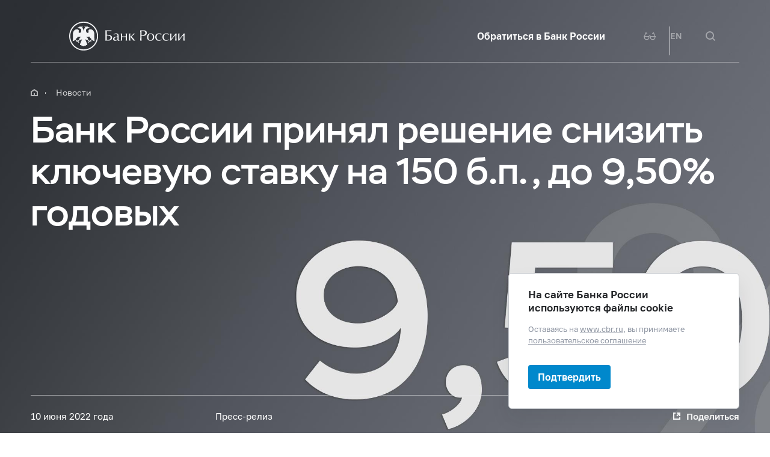

--- FILE ---
content_type: text/html; charset=utf-8
request_url: https://cbr.ru/press/pr/?file=10062022_133000Key.htm
body_size: 15877
content:

<!DOCTYPE html>
<html>
<head>
    

<meta http-equiv="Content-Type" content="text/html; charset=UTF-8" />
<meta http-equiv="X-UA-Compatible" content="IE=edge,chrome=1">
<meta name="viewport" content="width=device-width, initial-scale=1, shrink-to-fit=no">
<meta name="format-detection" content="telephone=no" />
<meta name="zoom:lang" content="ru" />
    <meta name="zoom:last-modified" content="Thu, 09 Jun 2022 21:00:00 GMT" />
    <meta name="zoom:tags" content="InNEWS, PRESS, KEYRATE, РешенияБР, РешенияСД" />
<title>Банк России принял решение снизить ключевую ставку на 150 б.п., до 9,50% годовых | Банк России</title>

    <meta name="description" content="Ключевая ставка Банка России" />
    <meta name="robots" content="nofollow" />


    <meta property="og:image" content="/common/images/share-1.jpg" />

    


            <link rel="stylesheet" type="text/css" href="/common/libs/jquery-ui/jquery-ui.min.css?v=v478607061" media="all">

            <!--[if IE 9]><link rel="stylesheet" type="text/css" href="/common/style/main-ie9.css?v=v677740427" media="all"><![endif]-->

            <!--[if gt IE 9]><!--><link rel="stylesheet" type="text/css" href="/common/style/main.min.css?v=v2126836889" media="all"><!--<![endif]-->


        <script type="text/javascript" src="/common/libs/jquery-3.7.1.min.js?v=v735956814"></script>



        <script type="text/javascript" src="/common/libs/jquery-ui/jquery-ui.min.js?v=v478607061"></script>

        <script type="text/javascript" src="/common/libs/jquery.inputmask.min.js?v=v478607061"></script>


        <script type="text/javascript" src="/common/scripts/vendor.js?v=v907291152"></script>

        <script type="text/javascript" src="/common/libs/jquery.floatThead.min.js?v=v478607061"></script>








        <script type="text/javascript" src="/common/libs/popper.js?v=v478607061"></script>

        <script type="text/javascript" src="/common/libs/tippy.js?v=v478607061"></script>

        <script type="text/javascript" src="/common/scripts/main.min.js?v=v1396628121"></script>


        <script type="text/javascript" src="/common/libs/localization-ru.js?v=v712023859"></script>
        <script type="text/javascript" src="/js/jquery.ui.autocomplete-ru.js?v=v1043438991"></script>

        <script type="text/javascript" src="/js/jquery.cookie.min.js?v=v4260771145"></script>

        <script type="text/javascript" src="/js/site.js?v=v2848633841"></script>





    <script type="text/javascript">
    $(function () {
        var $menu = $('[data-menu]'),
            $menuItemBtn = $menu.find('[data-menu-item-btn]'),
            $menuShow = $('[data-menu-show]'),
            $menuClose = $('[data-menu-close]');
        var config = $menu.data('config');

        $menuShow.on('click.cms_loadwholesite', function (event) {
            loadWholeSite(true);
        });
        $menuShow.on('mouseenter.cms_loadwholesite', function (event) {
            loadWholeSite(false);
        });

        var xhr = null, g_openMenu = false;
        function loadWholeSite(openmenu) {
            g_openMenu = g_openMenu || openmenu;
            $menuShow.off('click.cms_loadwholesite mouseenter.cms_loadwholesite');
            if (xhr === null) {
                $('.menu_wrap .networks-circle').html($('.networks-circle.footer_networks').html());
                $('.menu_wrap .header_search').html($('.header .offsetMenu .header_search').html());

                xhr = $.ajax(config.url, {
                    dataType: "html",
                    method: "get",
                    success: function (html) {
                        $('[data-cms-wholesite-placeholder]').replaceWith(html);

                        $menu.find('.menu_tab[data-tabs-tab]').each(function () {
                            var tab = $(this).data('tabs-tab');
                            $(this).toggle($menu.find('[data-tabs-content="' + tab + '"]').length != 0);
                        });

                        $menu.trigger('new-html');

                        for (var i in config.catalogPath) {
                            $menu.find('li[data-catalog-id="' + config.catalogPath[i] + '"]')
                                .addClass("_active");
                            $menu.find('li[data-catalog-id="' + config.catalogPath[i] + '"]')
                                .closest('[data-tabs-content]')
                                .trigger('open-anchor');
                        }

                        
                        xhr = true;
                    },
                    error: function () {
                        xhr = null;
                    }
                });
            }
        }
    });
    </script>


<script>
    if (window.localStorage) {
        if (localStorage.getItem('vision-impaired'))
            document.getElementsByTagName('html')[0].className += ' vision-impaired';
    }
</script>
<script>
    document.documentElement.style.setProperty('--scrollbar-width', '17px');
    setTimeout(function () {
        
        var div = document.createElement('div');

        div.style.overflowY = 'scroll';
        div.style.width = '50px';
        div.style.height = '50px';

        
        div.style.visibility = 'hidden';

        document.body.appendChild(div);
        var scrollWidth = Math.max(div.offsetWidth - div.clientWidth, 0.15); 
        document.body.removeChild(div);
        
        document.documentElement.style.setProperty('--scrollbar-width', scrollWidth + 'px');
    }, 0);
</script>




    
</head>
<body class="" id="">


<!-- Yandex.Metrika counter -->
<script type="text/javascript" >
    (function(m,e,t,r,i,k,a){m[i]=m[i]||function(){(m[i].a=m[i].a||[]).push(arguments)};
    m[i].l=1*new Date();
    for (var j = 0; j < document.scripts.length; j++) {if (document.scripts[j].src === r) { return; }}
    k=e.createElement(t),a=e.getElementsByTagName(t)[0],k.async=1,k.src=r,a.parentNode.insertBefore(k,a)})
    (window, document, "script", "https://mc.yandex.ru/metrika/tag.js", "ym");

    ym(5774506, "init", {
        clickmap:true,
        trackLinks:true,
        accurateTrackBounce:true,
        webvisor:true
    });
</script>
<noscript><div><img src="https://mc.yandex.ru/watch/5774506" style="position:absolute; left:-9999px;" alt="" /></div></noscript>    
<!-- /Yandex.Metrika counter -->
        
    <div class="header-print">
    <div class="offsetMenu">
        <div class="header-print_inner">
            <img class="header-print_logo" alt="cbr" src="/common/images/logo.svg">
            <ul class="header-print_contacts">
<li>107016, Москва, ул. Неглинная, д.&nbsp;12, к. В, Банк России</li>
<li><nobr class="phone">8 800 300-30-00</nobr></li>
<li>www.cbr.ru</li>
</ul>

        </div>
    </div>
</div>

        <div class="banner-header">
            <header class="header" id="header" style="background-image: url(/legacy/PhotoStore/getimgid/41332.jpg);">
                <div class="header-image"><img class="banner-header_image" src="/legacy/PhotoStore/getimgid/41332.jpg"></div>
                <div class="top-line" data-top-line="">
                    <div class="offsetMenu">
                        <div class="col-md-23 offset-md-1">
                            <div class="top-line_inner header_inner">
                                

<div class="row">
    <div class="col-xl-5 col-md-9">
        <div class="header_left pr-0">
                <div class="header_menu" data-menu-show=""></div>
            <a class="header_logo" href="/"></a>
            <a class="d-flex d-md-none" href="#" data-tooltip="" data-tooltip-content="Версия для слабовидящих" data-tooltip-class="mobile-hide"><div class="header_visual-impaired_item"></div></a>
                <a class="header_search_btn d-flex d-md-none" href="#" data-search-form-show="" aria-label="Поиск по сайту"><div class="header_search_icon"></div></a>
        </div>
    </div>
    <div class="col-xl-17 col-md-13 offset-md-1 header_block justify-content-end">
        <div class="d-none d-md-block">
            <div class="header_right">
                <div class="networks header_link header_networks"><a href="/contactBR/">Обратиться в&nbsp;Банк России</a></div>
                <div class="networks header_networks header_visual-impaired header_visual-impaired_inner"><a href="#" data-tooltip="" data-tooltip-content="Версия для слабовидящих" data-tooltip-class="mobile-hide"><div class="header_visual-impaired_item"></div></a></div>
                <div class="header_lang header_lang_inner header_networks">
    <a href="/Localization/SwitchLanguage?url=%2Fpress%2Fpr%2F%3Ffile%3D10062022_133000Key.htm&amp;from=ru-RU&amp;to=en-CB"><!--noindex-->EN<!--/noindex--></a>
</div>
                    <div class="header_networks header_search header_search_inner">
                        <a class="header_search_btn" href="#" data-search-form-show="" aria-label="Поиск по сайту">
                            <div class="header_search_icon"></div>
                        </a>
                    </div>
            </div>
        </div>
    </div>
</div>
                            </div>
                        </div>
                    </div>
                </div>
                <div class="offsetMenu banner-header_header">
                    <div class="col-md-23 offset-md-1">
                        <div class="header_inner">
                            

<div class="row">
    <div class="col-xl-5 col-md-9">
        <div class="header_left pr-0">
                <div class="header_menu" data-menu-show=""></div>
            <a class="header_logo" href="/"></a>
            <a class="d-flex d-md-none" href="#" data-tooltip="" data-tooltip-content="Версия для слабовидящих" data-tooltip-class="mobile-hide"><div class="header_visual-impaired_item"></div></a>
                <a class="header_search_btn d-flex d-md-none" href="#" data-search-form-show="" aria-label="Поиск по сайту"><div class="header_search_icon"></div></a>
        </div>
    </div>
    <div class="col-xl-17 col-md-13 offset-md-1 header_block justify-content-end">
        <div class="d-none d-md-block">
            <div class="header_right">
                <div class="networks header_link header_networks"><a href="/contactBR/">Обратиться в&nbsp;Банк России</a></div>
                <div class="networks header_networks header_visual-impaired header_visual-impaired_inner"><a href="#" data-tooltip="" data-tooltip-content="Версия для слабовидящих" data-tooltip-class="mobile-hide"><div class="header_visual-impaired_item"></div></a></div>
                <div class="header_lang header_lang_inner header_networks">
    <a href="/Localization/SwitchLanguage?url=%2Fpress%2Fpr%2F%3Ffile%3D10062022_133000Key.htm&amp;from=ru-RU&amp;to=en-CB"><!--noindex-->EN<!--/noindex--></a>
</div>
                    <div class="header_networks header_search header_search_inner">
                        <a class="header_search_btn" href="#" data-search-form-show="" aria-label="Поиск по сайту">
                            <div class="header_search_icon"></div>
                        </a>
                    </div>
            </div>
        </div>
    </div>
</div>
                        </div>
                    </div>
                </div>
            </header>
            <div class="banner-header_main">
                <div class="offsetMenu banner-header_breadcumbs">
                    <div class="col-md-23 offset-md-1">
                        <div class="breadcrumbs">
    <div class="breadcrumbs_item"><a class="breadcrumbs_home" href="/"></a></div>
        <div class="breadcrumbs_item">
            <a href="/news/"><!--noindex-->Новости<!--/noindex--></a>
        </div>
    </div>

                    </div>
                </div>
                <div class="offsetMenu">
                    <div class="col-md-23 offset-md-1">
                        <!--index-->
                        <h1><span class="referenceable">Банк России принял решение снизить ключевую ставку на 150 б.п., до 9,50% годовых</span>
</h1>

                        <!--/index-->
                    </div>
                </div>
            </div>
            <div class="banner-header_bottom">
<div class="offsetMenu">
  <div class="col-md-23 offset-md-1">
    <div class="news-header_author"> </div>
    <div class="news-info-line row news-info-line__dark">
      <div class="col-md-6 col-12 news-info-line_date">10 июня 2022 года</div>
      <div class="col-md-11 col-13 news-info-line_type">
				Пресс-релиз  
			  </div>
      <div class="col-md-6 d-none d-md-block news-info-line_share">
        <span class="news-info-line_share-btn" tabindex="0" data-share-btn="data-share-btn">Поделиться</span>
        <div class="news-info-line_share-select _hide">
          <a class="news-info-line_share-vkontakte" target="_blank" href="https://vkontakte.ru/share.php?url=https%3a%2f%2fwww.cbr.ru%2fpress%2fpr%2f%3ffile%3d10062022_133000Key.htm">ВКонтакте</a>
          <a class="news-info-line_share-whatsapp" target="_blank" href="https://web.whatsapp.com/send?text=https%3a%2f%2fwww.cbr.ru%2fpress%2fpr%2f%3ffile%3d10062022_133000Key.htm&amp;utm_source=share2" data-action="share/whatsapp/share">WhatsApp</a>
          <a class="news-info-line_share-telegram" target="_blank" href="https://t.me/share/url?url=https%3a%2f%2fwww.cbr.ru%2fpress%2fpr%2f%3ffile%3d10062022_133000Key.htm">Telegram</a>
        </div>
      </div>
    </div>
  </div>
</div>            </div>
        </div>
    <form action="/search/" method="get" class="search-form" data-search-form=""
      data-api-url="/Content/SearchSuggest/Suggest"
      data-api-top-url="">
    <div class="offsetMenu">
        <div class="col-md-23 offset-md-1">
            <div class="search-form_inner">
                <div class="search-form_title">Что вы хотите найти?<img class="search-form_title-close" src="/common/images/icons/menu-close-dark-grey.svg"></div>
                <div class="search-form_content">
                    <div class="search-form_block">
                        <div class="search-form_icon"></div>
                        <div class="search-form_field">
                            <input name="text" type="text" autocomplete="off" placeholder="Начните писать" data-search-form-input="" />
                        </div>
                    </div>
                    <div class="search-form_clear" data-search-form-clear-btn=""><img src="/common/images/icons/menu-close-gray.svg"></div>
                    <div class="search-form_btn">
                        <button class="b-btn _blue" data-search-form-btn="">Искать</button>
                    </div>
                </div>
            </div>
        </div>
    </div>
</form>


<div class="menu_wrap" data-menu="" data-config="{&quot;catalogPath&quot;:[16630],&quot;url&quot;:&quot;/Catalog/SiteMap/GetWholeSiteHtml?blockId=59191&quot;}">
    <div class="offsetMenu">
        <div class="header_menu _close menu_close d-none d-md-block" data-menu-close=""></div>
        <div class="header_inner top-line_inner d-block d-md-none">
            <div class="row">
                <div class="col-xl-5 col-md-9">
                    <div class="header_left pr-0">
                        <div role="button" tabindex="0" aria-label="Закрыть меню" class="header_menu _close" data-menu-close=""></div>
                        <a class="header_logo" href="/"></a>
                        <a class="invisible" href="#" data-tooltip="" data-tooltip-content="Версия для слабовидящих" data-tooltip-class="mobile-hide"><div class="header_visual-impaired_item"></div></a>
                        <a class="header_search_btn invisible" href="#" data-search-form-show="" aria-label="Поиск по сайту"><div class="header_search_icon"></div></a>
                    </div>
                </div>
            </div>
        </div>
        <div class="menu row" data-tabs="data-tabs">
            <div class="menu_quick col-md-7">
                <div role="tablist" class="menu_quick_tabs">
    <a role="tab" id="menu_tab_Activity" aria-controls="menu_content_Activity" aria-selected="true" class="menu_tab _active" href="#" data-tabs-tab="Activity">Деятельность</a>
    <a role="tab" id="menu_tab_FinancialMarkets" aria-controls="menu_content_FinancialMarkets" aria-selected="false" class="menu_tab" href="#" data-tabs-tab="FinancialMarkets">Финансовые рынки</a>
    <a role="tab" id="menu_tab_Documents" aria-controls="menu_content_Documents" aria-selected="false" class="menu_tab" href="#" data-tabs-tab="Documents">Документы и данные</a>
    <a role="tab" id="menu_tab_AboutBank" aria-controls="menu_content_AboutBank" aria-selected="false" class="menu_tab" href="#" data-tabs-tab="AboutBank">О Банке России</a>
    <a role="tab" id="menu_tab_Services" aria-controls="menu_content_Services" aria-selected="false" class="menu_tab" href="#" data-tabs-tab="Services">Сервисы</a>
</div>
<div class="menu_quick_links">
    <div class="inner_links"><a href="/support_measures/" title="Меры зашиты финансового рынка" style="color:red">Меры защиты финансового рынка</a>
  </div>
<div class="phones"><a class="menu_phone_val" href="tel:+74993003000">
<div class="plus">+</div>7 499 300-30-00</a><a class="menu_phone_val" href="tel:88003003000">8 800 300-30-00</a><a class="menu_phone_val" href="tel:300">300</a><span>Бесплатно для звонков с мобильных телефонов</span></div>
<div class="inner_links">
  <a href="/news/" title="Новости">Новости</a>
  <a href="/rbr/" title="Решения Банка России">Решения Банка России</a>
  <a href="/contacts/" title="Контактная информация">Контактная информация</a>
  <a href="/sitemap" title="Карта сайта">Карта сайта</a>
  <a href="/about/" title="О сайте">О сайте</a>
  </div>
<div class="networks-circle">
  <a class="networks-circle_item _vk" href="https://vk.com/cbr_official" title="ВКонтакте"></a>
  <a class="networks-circle_item _yt" href="https://www.youtube.com/user/BankofRussia" title="Youtube"></a>
  <a class="networks-circle_item _tg" href="https://t.me/centralbank_russia" title="Telegram"></a>
  <a class="networks-circle_item _ydzen" href="https://zen.yandex.ru/id/622372d6a565892091994ea9" title="Яндекс Дзен"></a>
  <a class="networks-circle_item _ok" href="https://ok.ru/group/68858679787580" title="Одноклассники"></a>
  <a class="networks-circle_item _rt" href="https://rutube.ru/channel/23873201/" title="RUTUBE"></a>
</div>
</div>
            </div>
            <div class="d-md-none link-above">
                <div class="header_right">
                    <div class="header_link"><a href="/contactBR/">Обратиться в&nbsp;Банк России</a></div>
                    <div class="header_lang">
            <div class="header_lang_item _active"><span><!--noindex-->RU<!--/noindex--></span></div>
            <div class="header_lang_item"><a href="/Localization/SwitchLanguage?url=%2Fpress%2Fpr%2F%3Ffile%3D10062022_133000Key.htm&amp;from=ru-RU&amp;to=en-CB"><!--noindex-->EN<!--/noindex--></a></div>
</div>
                </div>
                    <div class="header_right">
                        <div class="header_link"><a href="/fmp_check/">Проверить участника финансового рынка</a></div>
                    </div>
            </div>
            <div class="menu_content_container col-md with-centered-loader" data-cms-wholesite-placeholder="">
            </div>
        </div>
    </div>
</div>

    <main id="content">
        <div class="offsetMenu">
            <div class="container-fluid">
                <div class="col-md-23 offset-md-1">
                    <!--index-->
                                                            <script type="text/javascript">
		 _LinkToEvent='36014';
		 _LinkToURL='10062022_133000Key_eng.htm';
		</script><div class="landing-text"><!-- TypographyUse -->
<p>&nbsp;</p>

<p><em>Совет директоров Банка России 10&nbsp;июня 2022 года принял решение снизить <a href="/oper_br/iro/#a_35860file" target="_blank">ключевую ставку</a>&nbsp;на&nbsp;150&nbsp;б.п., до&nbsp;9,50% годовых. Внешние условия для&nbsp;российской экономики остаются сложными и&nbsp;значительно ограничивают экономическую деятельность. Вместе с&nbsp;тем&nbsp;замедление инфляции происходит быстрее, а&nbsp;снижение экономической активности&nbsp;&mdash; в&nbsp;меньшем масштабе, чем&nbsp;Банк России ожидал в&nbsp;апреле. Последние данные указывают на&nbsp;низкие текущие темпы прироста цен&nbsp;в&nbsp;мае&nbsp;и&nbsp;начале июня. Этому способствовали динамика обменного курса рубля и&nbsp;исчерпание эффектов ажиотажного потребительского спроса в&nbsp;условиях заметного снижения инфляционных ожиданий населения и&nbsp;бизнеса.</em></p>

<p><em>Банк России будет принимать дальнейшие решения по&nbsp;ключевой ставке с&nbsp;учетом фактической и&nbsp;ожидаемой динамики инфляции относительно цели, процесса структурной перестройки экономики, а&nbsp;также оценивая риски со&nbsp;стороны внутренних и&nbsp;внешних условий и&nbsp;реакции на&nbsp;них&nbsp;финансовых рынков. Банк России будет оценивать целесообразность снижения ключевой ставки на&nbsp;ближайших заседаниях. По&nbsp;прогнозу Банка России, с&nbsp;учетом проводимой денежно-кредитной политики годовая инфляция составит <nobr>14,0&ndash;17,0%</nobr> в&nbsp;2022&nbsp;году, снизится до&nbsp;<nobr>5,0&ndash;7,0%</nobr> в&nbsp;2023 году и&nbsp;вернется к&nbsp;4%&nbsp;в&nbsp;2024&nbsp;году.</em></p>

<p><strong>Динамика инфляции.</strong> Инфляция складывается значительно ниже апрельского прогноза Банка России. По&nbsp;оценке на&nbsp;3&nbsp;июня, годовая инфляция снизилась до&nbsp;17,0% (после 17,8% в&nbsp;апреле). Последние данные указывают на&nbsp;низкие текущие темпы прироста потребительских цен&nbsp;в&nbsp;мае&nbsp;и&nbsp;начале июня.</p>

<p>Снижение общего показателя инфляции во&nbsp;многом произошло за&nbsp;счет коррекции цен&nbsp;на&nbsp;небольшую группу товаров и&nbsp;услуг после их&nbsp;резкого роста в&nbsp;марте. Этому способствовали динамика обменного курса рубля и&nbsp;исчерпание эффектов ажиотажного потребительского спроса в&nbsp;условиях заметного снижения инфляционных ожиданий населения и&nbsp;бизнеса. В&nbsp;то&nbsp;же&nbsp;время текущие темпы прироста цен&nbsp;в&nbsp;большей части потребительской корзины, хотя и&nbsp;снизились, остаются значимо выше&nbsp;4%&nbsp;в&nbsp;аннуализированном выражении.</p>

<p>В&nbsp;базовом сценарии Банк России ожидает, что&nbsp;к&nbsp;концу 2022 года годовая инфляция составит <nobr>14,0&ndash;17,0%.</nobr> Важными факторами для&nbsp;дальнейшей динамики инфляции станут эффективность процессов импортозамещения, а&nbsp;также масштаб и&nbsp;скорость восстановления импорта готовых товаров, сырья и&nbsp;комплектующих. По&nbsp;прогнозу Банка России, с&nbsp;учетом проводимой денежно-кредитной политики годовая инфляция снизится до&nbsp;<nobr>5,0&ndash;7,0%</nobr> в&nbsp;2023 году и&nbsp;вернется к&nbsp;4%&nbsp;в&nbsp;2024&nbsp;году.</p>

<p><strong>Денежно-кредитные условия</strong> в&nbsp;целом оставались жесткими, смягчившись неравномерно в&nbsp;различных сегментах финансового рынка. Уменьшились доходности&nbsp;ОФЗ&nbsp;и&nbsp;процентные ставки на&nbsp;кредитно-депозитном рынке. В&nbsp;условиях произошедшего снижения депозитных ставок замедлился приток средств на&nbsp;срочные рублевые депозиты. Вместе с&nbsp;тем&nbsp;повышенная премия за&nbsp;риск в&nbsp;кредитных ставках и&nbsp;высокие требования банков к&nbsp;заемщикам сохранили жесткость ценовых и&nbsp;неценовых условий банковского кредитования. Из-за этого активность на&nbsp;рынке розничного и&nbsp;корпоративного кредитования оставалась слабой. Поддержку кредитованию оказывали правительственные программы льготного кредитования.</p>

<p>Принятые Банком России в&nbsp;апреле&nbsp;&mdash; июне решения о&nbsp;снижении ключевой ставки увеличат доступность кредитных ресурсов в&nbsp;экономике и&nbsp;ограничат масштаб снижения экономической активности. В&nbsp;то&nbsp;же&nbsp;время денежно-кредитная политика сохранит необходимое дезинфляционное влияние для&nbsp;возвращения инфляции к&nbsp;цели в&nbsp;2024&nbsp;году. Банк России прогнозирует среднюю ключевую ставку в&nbsp;диапазоне 10,8&mdash;11,4%<sup>1</sup>&nbsp;в&nbsp;2022&nbsp;году, <nobr>7,0&ndash;9,0%</nobr> в&nbsp;2023 году и&nbsp;<nobr>6,0&ndash;7,0%</nobr> в&nbsp;2024&nbsp;году.</p>

<p><strong>Экономическая активность</strong>. Оперативные индикаторы указывают на&nbsp;то, что&nbsp;снижение деловой активности после резкого падения в&nbsp;апреле приостановилось в&nbsp;мае. При&nbsp;этом наблюдалась неоднородность тенденций в&nbsp;отраслевом разрезе.</p>

<p>Снижение экономической активности происходит за&nbsp;счет как&nbsp;спроса, так&nbsp;и&nbsp;предложения. Согласно данным опросов, предприятия по-прежнему испытывают значительные затруднения в&nbsp;производстве и&nbsp;логистике, несмотря на&nbsp;некоторую диверсификацию поставщиков готовой продукции, сырья и&nbsp;комплектующих, а&nbsp;также рынков сбыта. Потребительская активность сокращается в&nbsp;реальном выражении в&nbsp;условиях высокой склонности населения к&nbsp;сбережению и&nbsp;снижения реальных доходов.</p>

<p>Внешние условия для&nbsp;российской экономики остаются сложными и&nbsp;значительно ограничивают экономическую деятельность. Сокращение импорта из-за введения внешних торговых и&nbsp;финансовых ограничений существенно опережает снижение экспорта.</p>

<p>В&nbsp;целом фактическое снижение экономической активности в&nbsp;II&nbsp;квартале 2022 года происходит в&nbsp;меньшем масштабе, чем&nbsp;Банк России ожидал в&nbsp;апрельском базовом сценарии. С&nbsp;учетом этого Банк России оценивает, что&nbsp;снижение&nbsp;ВВП&nbsp;по&nbsp;итогам 2022 года может оказаться меньше, чем&nbsp;прогнозировалось в&nbsp;апреле.</p>

<p><strong>Инфляционные риски.</strong> Проинфляционные риски продолжают снижаться, но&nbsp;остаются существенными.</p>

<p>Динамика экономики и&nbsp;инфляции в&nbsp;значительной мере зависит от&nbsp;решений, принимаемых в&nbsp;области бюджетной политики. Банк России исходит из&nbsp;уже&nbsp;принятых решений по&nbsp;среднесрочной траектории расходов федерального бюджета и&nbsp;бюджетной системы в&nbsp;целом. В&nbsp;случае дополнительного расширения бюджетного дефицита может потребоваться более жесткая денежно-кредитная политика для&nbsp;возвращения инфляции к&nbsp;цели в&nbsp;2024 году и&nbsp;ее&nbsp;поддержания вблизи&nbsp;4%&nbsp;в&nbsp;дальнейшем.</p>

<p>На&nbsp;краткосрочном горизонте действие проинфляционных факторов может усиливаться высокими и&nbsp;незаякоренными инфляционными ожиданиями. Слишком сильное снижение склонности населения к&nbsp;сбережению может привести к&nbsp;опережающему росту потребительского спроса по&nbsp;сравнению с&nbsp;возможностями расширения выпуска.</p>

<p>Дезинфляционные риски для&nbsp;базового сценария во&nbsp;многом связаны с&nbsp;сохранением высокой премии за&nbsp;риск в&nbsp;кредитных ставках и&nbsp;повышенных требований банков к&nbsp;заемщикам на&nbsp;фоне высокой неопределенности. Это&nbsp;может привести к&nbsp;более существенному замедлению кредитной активности.</p>

<p>Набор рисков со&nbsp;стороны внешних условий может иметь как&nbsp;проинфляционные, так&nbsp;и&nbsp;дезинфляционные эффекты. Проинфляционное влияние может оказать дальнейшее усиление внешних торговых и&nbsp;финансовых ограничений, которое приведет к&nbsp;большему, чем&nbsp;ожидается в&nbsp;базовом сценарии, снижению потенциала российской экономики. Ограничения на&nbsp;стороне предложения могут, в&nbsp;частности, усилиться из-за медленного восполнения запасов готовой продукции, сырья и&nbsp;комплектующих в&nbsp;случае сохранения негативных тенденций в&nbsp;динамике импорта. В&nbsp;свою очередь реализация растущих рисков глобальной рецессии может дополнительно ослабить внешний спрос на&nbsp;товары российского экспорта. Дезинфляционное влияние может оказать сохранение значительного профицита торгового баланса в&nbsp;условиях более устойчивого роста экспорта по&nbsp;сравнению с&nbsp;динамикой импорта.</p>

<p>Банк России будет принимать дальнейшие решения по&nbsp;ключевой ставке с&nbsp;учетом фактической и&nbsp;ожидаемой динамики инфляции относительно цели, процесса структурной перестройки экономики, а&nbsp;также оценивая риски со&nbsp;стороны внутренних и&nbsp;внешних условий и&nbsp;реакции на&nbsp;них&nbsp;финансовых рынков. Банк России будет оценивать целесообразность снижения ключевой ставки на&nbsp;ближайших заседаниях.</p>

<p>Следующее заседание Совета директоров Банка России, на&nbsp;котором будет рассматриваться вопрос об&nbsp;уровне ключевой ставки, запланировано на&nbsp;<a href="/DKP/cal_mp/" target="_blank">22&nbsp;июля 2022&nbsp;года</a>. Время публикации пресс-релиза о&nbsp;решении Совета директоров Банка России и&nbsp;среднесрочного прогноза&nbsp;&mdash; 13:30 по&nbsp;московскому времени.</p>

<p>&nbsp;</p>

<p><sup>_____________________</sup></p>

<p><sup>1&nbsp;</sup>С&nbsp;учетом того, что&nbsp;с&nbsp;1&nbsp;января по&nbsp;13&nbsp;июня 2022 года средняя ключевая ставка равна 13,8%, с&nbsp;14&nbsp;июня до&nbsp;конца 2022 года средняя ключевая ставка прогнозируется в&nbsp;диапазоне <nobr>8,5&ndash;9,5%.</nobr></p>

<p>&nbsp;</p>

<p><a href="/press/event/?id=12933">Заявление Председателя Банка России Эльвиры Набиуллиной по&nbsp;итогам заседания Совета директоров Банка России 10&nbsp;июня 2022 года</a></p>
<br><p><em>При использовании материала ссылка на Пресс-службу Банка России обязательна.</em></p>
  <p class="note">10.06.2022 00:00:00</p>
</div>

<!--noindex-->
<div class="print-button-wrap">
    <a data-cms-save-to-pdf-btn="" data-cms-save-to-pdf-page-orientation="portrait" class="btn _medium _outline" href="/Content/SaveToPdf/Page?url=%2Fpress%2Fpr%2F%3Ffile%3D10062022_133000Key.htm" target="_blank" rel="nofollow">Сохранить в PDF</a>
    <div class="copy-btn" data-copy-url="https://www.cbr.ru/press/pr/?file=10062022_133000Key.htm" data-tooltip-content="Ссылка скопирована">
        <div class="chain"></div>
        <button class="btn _small _copy ">Копировать ссылку</button>
    </div>
</div>
<!--/noindex--><script type='text/javascript'>
//<![CDATA[
$(function () {


	$(setTimeout(function () {

		if (typeof (_LinkToURL) != "undefined") {
			var ldiv = $("div.header_lang_inner");

			var p_lang = ldiv.children("a").text().toLowerCase();

			var ref = "/press/pr/?file=" + _LinkToURL;
			if (p_lang.indexOf('en') != -1) {
				ref = "/eng" + ref;
			}
			ldiv.children("a").attr("href", ref);
		} else {
			var l = $(".header_lang_item");
			l.remove();
		}



		var cnt = $("#content").find("iframe");
		if (cnt.length > 0) {

			cnt.each(function (index) {
				var IsInner = false;
				var attrv = $("[name='cbr:intranet']");
				if (attrv.length > 0) {
					IsInner = attrv.attr("content");
				}

				var container = $("<div class='media'/>");
				var videoscale = $("<div class='video-scale'/>");
				if (IsInner) {
					var stub = $("<div class='video-stub'> <div class='video-stub__img-no-video'></div> <span>Данное видео доступно <br>только в сети интернет</span></div>");
					videoscale.append(stub);
				} else {
					videoscale.append($(this).clone());
				}

				container.append(videoscale);

				container.append($("<div class='caption'/>"));
				$(this).replaceWith(container);
			});
		}



	}), 0);

});
//]]
</script>
                    
                    <!--/index-->
                    

                    
                </div>
            </div>
        </div>
    </main>

    <footer class="footer" id="footer">
    <div class="offsetMenu">
        <div class="footer_main">
            <div class="col-md-23 col-xl-22 offset-md-1 offset-xl-2">
                <div class="footer_top">
                    <a class="footer_logo" href="/"></a>
                    <div class="footer_up gotoUp">
                        <div class="footer_up_title">Наверх</div>
                        <div class="footer_up_icon"></div>
                    </div>
                </div>
                
<div class="footer_contacts">
<div class="footer_address">107016, Москва, ул. Неглинная, д.&nbsp;12, к. В, Банк
России</div>
<div class="footer_phones">
<div class="footer_phone"><a class="footer_phone_val" href="tel:300">300</a><span>(круглосуточно, бесплатно для&nbsp;звонков с&nbsp;мобильных телефонов)</span></div>
<div class="footer_phone"><a class="footer_phone_val" href="tel:88003003000">8&nbsp;800 300-30-00</a><span>(круглосуточно, бесплатно для&nbsp;звонков из&nbsp;регионов России)</span></div>
<div class="footer_phone"><a class="footer_phone_val" href="tel:+74993003000">+7&nbsp;499 300-30-00</a><span>(круглосуточно, в&nbsp;соответствии с&nbsp;тарифами вашего оператора)</span></div>

</div>
</div>
<div class="footer_main_block">
<div class="footer_left-menu">
<div class="footer_left-menu_item"><a href="/lk_uio/">Личный кабинет участников рынка</a></div>
<div class="footer_left-menu_item"><a href="/about_br/irp/">Отношения с&nbsp;инвесторами</a></div>
<div class="footer_left-menu_item"><a href="/rbr/list_inside/">Перечень инсайдерской информации Банка России</a></div>
<div class="footer_left-menu_item"><a href="/analytics/na_vr/">Официальное опубликование нормативных актов Банка России</a></div>
<div class="footer_left-menu_item"><a href="/project_na/">Проекты нормативных актов Банка России</a></div>
<div class="footer_left-menu_item"><a href="/other/holidays/">Перечень нерабочих праздничных дней и&nbsp;перенесенных выходных дней</a></div>
</div>
<div class="networks-circle footer_networks">
<a class="networks-circle_item _vk" href="https://vk.com/cbr_official"></a>
<a class="networks-circle_item _yt" href="https://www.youtube.com/user/BankofRussia"></a>
<a class="networks-circle_item _tg" href="https://t.me/centralbank_russia" title="Telegram"></a>
<a class="networks-circle_item _ydzen" href="https://dzen.ru/cbr" title="Яндекс Дзен"></a>
<a class="networks-circle_item _ok" href="https://ok.ru/group/68858679787580" title="Одноклассники"></a>
<a class="networks-circle_item _rt" href="https://rutube.ru/channel/23873201/" title="RUTUBE"></a>
</div>
</div>
<div class="footer_menu">
<div class="footer_menu_items">
<div class="footer_menu_item"><a href="/about/">О&nbsp;сайте</a></div>
<div class="footer_menu_item"><a href="/contacts/">Контакты</a></div>
<div class="footer_menu_item"><a href="/about_br/anticor/">Противодействие коррупции</a></div>
<div class="footer_menu_item"><a href="/development/">Технические ресурсы</a></div>
</div>
<a class="footer_menu_item _visually-impaired" href="#" title="Версия для слабовидящих">
	<div class="footer_visually-impaired-icon"></div>
	<div><span class="visually-impaired-on">Версия для&nbsp;слабовидящих</span><span class="visually-impaired-off">Обычная версия</span></div>
</a>
</div>

            </div>
        </div>
        <div class="footer_bottom">
            <div class="col-md-23 col-xl-22 offset-md-1 offset-xl-2 row">
                <div class="footer_bottom_text col-md-12 col-xl-11">&#169; Банк России, 2000–2025.</div>
<div class="footer_bottom_aic col-md-11">Дизайн сайта — <a href="https://aic.ru" target="_blank"><img src="/common/images/icons/aic-logo.svg" /></a></div>


            </div>
        </div>
    </div>
</footer>

    
    

        <div class="popup-cookies" data-popup-cookies>
            <div class="popup-cookies_title">
                На сайте Банка России используются файлы cookie
            </div>
            <div class="popup-cookies_subtitle">
                Оставаясь на <a href="/">www.cbr.ru</a>, вы принимаете
                <a href='/user_agreement/'>пользовательское соглашение</a>
            </div>
            <button class="btn _medium _blue " data-popup-cookies-btn>
                Подтвердить
            </button>
        </div>

    
<!--[if IE 9]><script>$('body').addClass('ie9')</script><![endif]-->



</body>
</html>

--- FILE ---
content_type: image/svg+xml
request_url: https://cbr.ru/common/images/logo-white.svg
body_size: 3522
content:
<svg width="192" height="48" xmlns="http://www.w3.org/2000/svg"><path d="M24.031 46.146c12.251 0 22.18-9.915 22.18-22.146 0-12.232-9.929-22.146-22.18-22.146C11.784 1.854 1.858 11.768 1.858 24c0 12.23 9.926 22.146 22.173 22.146zm0-46.146C37.31 0 48.068 10.746 48.068 24s-10.76 24-24.037 24C10.761 48 0 37.254 0 24S10.76 0 24.031 0zm0 42c-.832 0-1.335-.559-1.364-1.323-.183.344-.418.578-.772.649a1.77 1.77 0 01-1.043-.12 1.4 1.4 0 01-.739-.694c-.159-.322-.106-.655.007-1.041-.391.561-1.053.707-1.636.436-.798-.372-1.09-1.05-.762-1.824.987-2.34 1.967-4.639 2.958-6.977.09-.212.165-.43.265-.642.088-.187.144-.325.227-.438a.8.8 0 01.233-.211c-1.532.168-2.269.771-2.674 1.04-.108.07-.102.08-.515-.048a.723.723 0 00-.55.06 4.083 4.083 0 00-.537.341c-.55.429-1.11.842-1.63 1.305-.241.216-.59.584-.542.917.038.308.792 1.023 1.017 1.235.534.506-.274 1.456-1.351 1.365.287-.3.354-.557.318-.783-.107-.001-.313.02-.506-.155-.233-.209-.129-.826-.344-1.036-.38-.369-1.62-.403-2.36-.434-.312-.013-.638-.097-.615-.581-.47.031-.57.381-.57.697-.404-.229-.752-1.327.746-1.577-.253-.229-.673-.313-.932-.021-.243-.402.373-1.195 1.48-.748-.003-.003.498-.658 1.996 1.018.188-.142.376-.282.548-.441.58-.527 2.04-1.955 2.04-1.955 0-.801.12-2.356 1.181-3.288.452-.398.885-.609 1.842-.78 0 0-.462-.725-.535-1.01-.835.833-2.511 1.082-2.511-.324-1.367 1.365-2.636.63-2.636-.228-.044.418-.15.878-.292 1.273-.172.46-.798 2.223-2.414 2.223-.037.613-.04 2.628-1.971 3.079-.082.02-.19.048-.241.112-.78.968-4.022 1.987-4.418 1.712.25-.18.648-.418.712-1.556.04-.751.122-4.646.122-10.133 0-1.941.21-8.233 6.438-9.11.945-.132 1.874-.062 2.68.534 1.096.818 1.635 2.195.99 3.754-.02.057-.037.111-.066.16-.22.371-.13.692.155.977.52.515 1.126.864 1.855.949.46.052.841-.15 1.145-.465.7-.72 1.174-1.564 1.345-2.557.325-1.884-.18-2.83-.207-2.89-.507-1.014-1.583-1.759-2.83-1.865-.571-1.067-2.211-.644-2.211-.644-.41.089-.555.205-.658.408 0 0-.72-1.094-.042-1.534.68-.44 2.196-.62 2.196-.62 0-.713 1.18-1.268 3.312-.887 2.579.46 3.132-.547 3.132-.547.109 1.232-.835 1.868-1.136 2.04.977 1.06 2.344 3.178 2.67 6.184.326-3.006 1.693-5.124 2.67-6.184-.3-.172-1.244-.808-1.136-2.04 0 0 .554 1.007 3.132.547 2.132-.38 3.313.174 3.313.887 0 0 1.516.18 2.195.62.678.44-.042 1.534-.042 1.534-.102-.203-.247-.32-.657-.408 0 0-1.64-.423-2.211.644-1.248.106-2.323.85-2.83 1.866-.028.06-.502.997-.208 2.89.155.994.646 1.837 1.345 2.556.305.316.685.517 1.146.465.728-.085 1.334-.434 1.854-.95.285-.284.375-.605.156-.975-.03-.05-.046-.104-.066-.16-.646-1.56-.106-2.937.99-3.755.805-.596 1.735-.666 2.68-.534 6.228.877 6.438 7.169 6.438 9.11 0 5.487.082 9.382.122 10.133.063 1.138.46 1.375.712 1.556-.397.275-3.638-.744-4.418-1.712-.052-.064-.16-.093-.242-.112-1.93-.451-1.933-2.466-1.97-3.08-1.616 0-2.242-1.762-2.415-2.222a5.592 5.592 0 01-.291-1.273c0 .857-1.27 1.593-2.636.228 0 1.406-1.677 1.157-2.511.324-.074.285-.536 1.01-.536 1.01.957.171 1.39.382 1.842.78 1.06.932 1.181 2.487 1.181 3.288 0 0 1.461 1.428 2.04 1.955.172.159.36.299.548.44 1.498-1.675 2-1.02 1.996-1.017 1.108-.447 1.723.346 1.48.748-.258-.292-.678-.208-.931.02v.001c1.497.25 1.15 1.348.745 1.577 0-.316-.099-.666-.57-.697.024.484-.303.568-.614.58-.741.032-1.981.066-2.36.435-.216.21-.112.827-.344 1.036-.193.174-.4.154-.507.155-.035.226.032.483.319.783-1.078.09-1.886-.86-1.351-1.365.224-.212.978-.927 1.016-1.235.048-.333-.3-.701-.542-.917-.52-.463-1.08-.876-1.63-1.305a4.083 4.083 0 00-.537-.342.723.723 0 00-.55-.06c-.413.13-.406.12-.514.048-.407-.268-1.142-.871-2.675-1.04a.8.8 0 01.233.212c.083.113.14.25.228.438.099.212.175.43.265.642.99 2.338 1.97 4.637 2.957 6.977.328.774.036 1.452-.761 1.824-.584.271-1.245.125-1.637-.436.113.386.166.719.007 1.041a1.397 1.397 0 01-.739.693 1.77 1.77 0 01-1.043.12c-.354-.07-.589-.304-.771-.648-.03.764-.533 1.324-1.365 1.324zm38.376-11.748a56.58 56.58 0 002.015.048c2.802 0 4.432-1.306 4.432-3.745 0-2.63-1.94-3.483-6.447-3.483v7.18zm2.256-15.639c1.324 0 4.026-.118 5.569-.213a7.44 7.44 0 00-.07.853c0 .166.05.546.07.806-1.378-.19-3.654-.33-4.362-.33-.496 0-2.42.045-3.463.14v5.949h1.208c2.47 0 7.668.473 7.668 4.76 0 3.482-2.92 5.07-6.761 5.048-.43 0-2.04-.07-3.067-.07-.447 0-.993.022-1.374.07.145-2.607.19-6.21.19-9.195 0-2.676-.02-6.727-.19-8.03 1.52.071 4.03.212 4.582.212zm15.695 10.9l-1.569.235c-1.708.262-3.608.853-3.608 2.657 0 1.372.762 2.108 2.301 2.108.952 0 1.9-.333 2.876-1.35v-3.65zm-6.385-4.478c.927-1.136 2.632-1.632 4.06-1.632 2.49 0 4.22 1.229 4.22 4.19v5.876c0 1.209.26 1.492.757 1.492.17 0 .43-.048.571-.096l.141.57a4.223 4.223 0 01-1.78.452c-.782 0-1.278-.356-1.469-1.044l-.14-.518c-1.283 1.018-2.682 1.562-3.844 1.562-2.16 0-3.563-1.139-3.563-3.129 0-2.132 1.593-3.128 3.774-3.529l2.416-.45c.812-.143 1.242-.38 1.242-.971 0-2.584-1.093-3.246-2.896-3.246-1.4 0-2.447.402-3.203 1.944h-.286v-1.471zm13.002-1.327c.26 0 .757-.047 1.112-.07-.19 1.798-.214 4.783-.214 4.903.997.048 2.44.095 3.206.095.782 0 2.277-.047 2.988-.095 0-.143-.025-3.126-.21-4.903.397.023.922.07 1.203.07.265 0 .762-.047 1.118-.07-.19 1.777-.216 4.76-.216 5.992 0 .996.025 4.194.216 5.996a8.455 8.455 0 00-1.093-.07c-.401 0-.877.023-1.229.07.186-1.802.211-5 .211-5.756-1.042-.075-2.466-.168-3.012-.168-.646 0-2.23.046-3.182.118 0 .806.025 4.004.214 5.806a8.49 8.49 0 00-1.092-.07c-.401 0-.877.023-1.233.07.186-1.802.211-5 .211-5.996 0-1.209-.025-4.215-.211-5.992.401.023.927.07 1.213.07zm13.638 0c.257 0 .758-.047 1.109-.07-.186 1.777-.206 4.783-.206 5.213h.38c.783 0 4.792-4.552 5.173-5.213.33.023.873.07 1.159.07.24 0 .81-.047 1.162-.07l-5.669 5.07c.716.852 4.481 5.093 6.19 6.918a20.47 20.47 0 00-1.418-.07c-.431 0-1.073.023-1.57.07-.876-1.374-3.558-4.525-5.027-6.138h-.38c0 .877.02 4.336.206 6.138a8.325 8.325 0 00-1.088-.07c-.397 0-.873.023-1.233.07.195-1.802.22-5 .22-5.996 0-1.209-.025-4.215-.22-5.992.406.023.927.07 1.212.07zm20.705 2.843c3.323 0 5.272-1.326 5.272-3.839 0-2.345-1.854-2.983-4.155-2.983-.401 0-1.779.022-2.114.07v6.655c.29.052.761.097.997.097zm-.923-8.078c.828 0 1.9-.073 2.512-.073 4.39 0 6.1 1.329 6.1 4.312 0 3.864-3.253 5.095-7.114 5.095a24.24 24.24 0 01-1.572-.095v4.098c0 1.184.05 2.63.195 3.816a11.5 11.5 0 00-2.52 0c.144-2.608.194-6.209.194-9.194 0-2.676-.025-6.728-.195-8.032.786.023 1.854.073 2.4.073zM131.61 25.82c0 2.677 1.117 5.14 3.63 5.14 2.42 0 3.868-2.322 3.868-5.496 0-2.558-.997-5.14-3.678-5.14-2.562 0-3.82 2.677-3.82 5.496zm9.754-.26c0 3.625-2.355 6.326-6.075 6.326-3.654 0-5.934-2.676-5.934-5.994 0-3.932 2.516-6.49 6.145-6.49 3.608 0 5.864 2.605 5.864 6.158zm11.628-3.341h-.286c-.832-1.35-1.99-1.895-3.298-1.895-2.777 0-4.105 2.678-4.105 5.283 0 3.009 1.66 5.354 4.602 5.354.976 0 1.853-.14 3.227-1.635l.215.261-.285 1.161c-1.143.76-2.417 1.139-3.89 1.139-3.704 0-6.124-2.583-6.124-6.232 0-3.815 2.61-6.252 6.43-6.252 1.238 0 2.587.235 4.105 1.041l-.591 1.775zm11.975 0h-.282c-.827-1.35-1.99-1.895-3.293-1.895-2.781 0-4.11 2.678-4.11 5.283 0 3.009 1.669 5.354 4.606 5.354.968 0 1.85-.14 3.224-1.635l.21.261-.28 1.161c-1.139.76-2.421 1.139-3.89 1.139-3.7 0-6.12-2.583-6.12-6.232 0-3.815 2.61-6.252 6.43-6.252 1.233 0 2.586.235 4.105 1.041l-.6 1.775zm3.517 9.337c-.145 0-.571.045-.761.07.19-1.802.215-5 .215-5.996 0-1.21-.025-4.215-.215-5.992.405.023.922.07 1.208.07.26 0 .757-.047 1.118-.07-.19 1.777-.211 4.76-.211 5.992 0 .996.02 2.392.045 3.056 1.303-1.585 5.955-7.484 7.072-9.048.256.045.422.07.707.07.14 0 .637-.047.907-.07-.195 1.777-.22 4.76-.22 5.992 0 .996.025 4.194.22 5.995a8.627 8.627 0 00-1.093-.07c-.406 0-.877.023-1.237.07.19-1.8.215-5 .215-5.995a108.6 108.6 0 00-.046-3.246c-1.618 1.636-5.888 7.227-7.237 9.241a3.116 3.116 0 00-.687-.07zm13.437 0a9.4 9.4 0 00-.758.07c.186-1.802.211-5 .211-5.996 0-1.21-.025-4.215-.21-5.992.4.023.918.07 1.203.07.261 0 .762-.047 1.118-.07-.19 1.777-.212 4.76-.212 5.992 0 .996.021 2.392.046 3.056 1.304-1.585 5.95-7.484 7.068-9.048.26.045.426.07.712.07.14 0 .641-.047.902-.07-.187 1.777-.212 4.76-.212 5.992 0 .996.025 4.194.212 5.995a8.51 8.51 0 00-1.093-.07c-.401 0-.877.023-1.229.07.19-1.8.211-5 .211-5.995 0-1.231-.02-2.746-.045-3.246-1.614 1.636-5.889 7.227-7.242 9.241a3.049 3.049 0 00-.682-.07z" fill="#FFF" fill-rule="evenodd"/></svg>

--- FILE ---
content_type: image/svg+xml
request_url: https://cbr.ru/common/images/telegram-circle.svg
body_size: 419
content:
<svg width="40" height="40" fill="none" xmlns="http://www.w3.org/2000/svg"><path fill-rule="evenodd" clip-rule="evenodd" d="M40 20c0 11.046-8.954 20-20 20S0 31.046 0 20 8.954 0 20 0s20 8.954 20 20zm-18.208-5.723l-13.468 5.55c-2.37.924-.983 1.791-.983 1.791s2.023.694 3.757 1.214 2.66-.058 2.66-.058l8.15-5.49c2.89-1.966 2.196-.348 1.502.346a219.901 219.901 0 01-6.069 5.78c-.925.81-.462 1.503-.058 1.85 1.176.995 3.946 2.805 5.205 3.628.35.228.583.38.633.418.29.232 1.908 1.272 2.89 1.04.983-.23 1.099-1.56 1.099-1.56l1.445-9.075c.128-.85.257-1.684.377-2.46.311-2.02.564-3.66.606-4.245.173-1.966-1.908-1.156-1.908-1.156s-4.509 1.85-5.838 2.427z" fill="#A4A9B3"/></svg>

--- FILE ---
content_type: image/svg+xml
request_url: https://cbr.ru/common/images/rutube-circle.svg
body_size: 398
content:
<svg xmlns="http://www.w3.org/2000/svg" width="32" height="32" fill="none"><path fill-rule="evenodd" clip-rule="evenodd" d="M16 0C7.163 0 0 7.163 0 16s7.163 16 16 16 16-7.163 16-16S24.837 0 16 0zm7.546 10.109a1.454 1.454 0 100-2.909 1.454 1.454 0 000 2.909zm-3.903 0H9v11.483h2.962v-3.736h5.677l2.59 3.736h3.317L20.69 17.84c.887-.137 1.525-.465 1.915-.981.39-.517.586-1.343.586-2.445v-.86c0-.655-.071-1.171-.195-1.567a2.604 2.604 0 00-.639-1.05c-.32-.293-.674-.5-1.1-.638-.426-.12-.958-.189-1.614-.189zm-.479 5.217h-7.202V12.64h7.202c.408 0 .692.069.834.19.142.12.23.344.23.67v.965c0 .344-.088.568-.23.688-.142.12-.426.172-.834.172z" fill="#A4A9B2"/></svg>

--- FILE ---
content_type: image/svg+xml
request_url: https://cbr.ru/common/images/icons/icon-link-white.svg
body_size: 117
content:
<svg xmlns="http://www.w3.org/2000/svg" width="16" height="16"><path fill="#FFF" fill-rule="evenodd" d="M12 5.414L8.707 8.707 7.293 7.293 10.586 4H8V2h6v6h-2V5.414zM14 12v2H2V2h4v2H4v8h8v-2h2v2z"/></svg>

--- FILE ---
content_type: image/svg+xml
request_url: https://cbr.ru/common/images/icon-search-white.svg
body_size: 189
content:
<svg xmlns="http://www.w3.org/2000/svg" width="16" height="16"><path fill="#FFF" fill-rule="evenodd" d="M2 7c0-2.757 2.243-5 5-5s5 2.243 5 5-2.243 5-5 5-5-2.243-5-5zm14 7.586l-3.399-3.399A6.961 6.961 0 0014 7a7 7 0 10-7 7 6.961 6.961 0 004.187-1.399L14.586 16 16 14.586z"/></svg>

--- FILE ---
content_type: application/javascript
request_url: https://cbr.ru/common/libs/localization-ru.js?v=v712023859
body_size: 2265
content:
// названия в $ (например, $value$) - подставляемые параметры
window.appLocalization = {
	locales: 'ru',
	file: {
		mb: 'МБ',
		kb: 'КБ',
		b: 'Б',
		maxSizeErr: 'Превышен суммарный размер файлов',
		maxCountErr: 'Превышено максимальное количество файлов',
		formatErr: 'Недопустимый формат',
		nameSizeErr: 'Имя файла не должно быть длиннее $value$ символов'
	},
	MonthPicker: {
		emptyValue: 'Месяц Год',
		separator: '.',
		plugin: {
			year: 'год',
			prevYear: 'Предыдущий год',
			nextYear: 'Следующий год',
			next12Years: 'Перейти на 12 лет вперед',
			prev12Years: 'Перейти на 12 лет назад',
			nextLabel: 'Следующий',
			prevLabel: 'Предыдущий',
			buttonText: 'Выбор месяца',
			jumpYears: 'Выбор года',
			months: ['Январь', 'Февраль', 'Март', 'Апрель', 'Май', 'Июнь', 'Июль', 'Август', 'Сентябрь', 'Октябрь', 'Ноябрь', 'Декабрь']
		}
	},
	QuarterPicker: {
		emptyValue: 'Квартал Год',
		separator: '.',
		plugin: {
			year: 'год',
			prevYear: 'Предыдущий год',
			nextYear: 'Следующий год',
			next12Years: 'Перейти на 12 лет вперед',
			prev12Years: 'Перейти на 12 лет назад',
			nextLabel: 'Следующий',
			prevLabel: 'Предыдущий',
			buttonText: 'Выбор квартала',
			jumpYears: 'Выбор года',
			quarters: ['I квартал', 'II квартал', 'III квартал', 'IV квартал']
		}
	},
	datepicker: {
		emptyValue: 'ДД.ММ.ГГГГ',
		plugin: {
			closeText: 'Закрыть',
			prevText: '&#x3C;Пред',
			nextText: 'След&#x3E;',
			currentText: 'Сегодня',
			monthNames: ['Январь', 'Февраль', 'Март', 'Апрель', 'Май', 'Июнь',
				'Июль', 'Август', 'Сентябрь', 'Октябрь', 'Ноябрь', 'Декабрь'],
			monthNamesShort: ['Январь', 'Февраль', 'Март', 'Апрель', 'Май', 'Июнь',
				'Июль', 'Август', 'Сентябрь', 'Октябрь', 'Ноябрь', 'Декабрь'],
			dayNames: ['воскресенье', 'понедельник', 'вторник', 'среда', 'четверг', 'пятница', 'суббота'],
			dayNamesShort: ['вск', 'пнд', 'втр', 'срд', 'чтв', 'птн', 'сбт'],
			dayNamesMin: ['Вс', 'Пн', 'Вт', 'Ср', 'Чт', 'Пт', 'Сб'],
			weekHeader: 'Нед',
			dateFormat: 'dd.mm.yy',
			firstDay: 1,
			isRTL: false,
			showMonthAfterYear: false,
			yearSuffix: ''
		}
	},
	decadepicker: {
		emptyValue: 'Декада.ММ.ГГГГ',
		plugin: {
			closeText: 'Закрыть',
			prevText: '&#x3C;Пред',
			nextText: 'След&#x3E;',
			currentText: 'Сегодня',
			decadeName: 'декада',
			monthNames: ['Январь', 'Февраль', 'Март', 'Апрель', 'Май', 'Июнь',
				'Июль', 'Август', 'Сентябрь', 'Октябрь', 'Ноябрь', 'Декабрь'],
			monthNamesShort: ['Январь', 'Февраль', 'Март', 'Апрель', 'Май', 'Июнь',
				'Июль', 'Август', 'Сентябрь', 'Октябрь', 'Ноябрь', 'Декабрь'],
			dayNames: ['воскресенье', 'понедельник', 'вторник', 'среда', 'четверг', 'пятница', 'суббота'],
			dayNamesShort: ['вск', 'пнд', 'втр', 'срд', 'чтв', 'птн', 'сбт'],
			dayNamesMin: ['Вс', 'Пн', 'Вт', 'Ср', 'Чт', 'Пт', 'Сб'],
			weekHeader: 'Нед',
			dateFormat: 'd.mm.yy',
			firstDay: 1,
			isRTL: false,
			showMonthAfterYear: false,
			yearSuffix: ''
		}
	},
	yearpicker: {
		emptyValue: 'Год'
	},
	textarea: {
		charsLeft: 'Осталось символов:',
		extraChars: 'Введено лишних символов:'
	},
	filter: {
		selected: 'Выбрано'
	},
	subscription: {
		text: ['Выбрана $count$ тема', 'Выбрано $count$ темы', 'Выбрано $count$ тем']
	},
	accessibility: {
		normalMode: 'Обычная версия',
		visionImpairedMode: 'Версия для слабовидящих'
	},
	linkOnRegion: {
		link: 'Ссылка на регион'
	},
	clearButton: {
		clear: 'Очистить',
		delete: 'Удалить'
	},
	toggleButton: {
		add: 'Ещё +',
		collapse: 'Свернуть -'
	},
	excursionCalendarInfo: {
		notFound: 'По вашему запросу ничего не найдено.',
		notPlan: 'К сожалению, на этой неделе экскурсий пока не запланировано.',
	},
	searchForm: {
		errorLetHint : 'Ошибка при получении подсказок',
		maybeSearch: 'Возможно, вы ищете',
		popularRequests: 'Популярные запросы'
	},
	fileInputLayout: {
		selectAnother: 'Выбрать другой',
		documentType: 'Тип документа',
		chooseVariant: 'Выберите один из предложенных вариантов ниже. Указание типа файлов необходимо для оперативного рассмотрения Вашего обращения',
		thirtySymbols: 'до 30 символов',
		title: 'Тайтл',
		cancelBtn: 'Отменить',
		applyBtn: 'Применить',
	},
	radioBtns: {
		textAppeal: 'Текст обращения',
		passport: 'Паспорт',
		snils: 'СНИЛС',
		driversLicense: 'Водительское удостоверение',
		agreement: 'Договор',
		polis: 'Полис',
		act: 'Акт',
		institutionResponse: 'Ответ финансовой организации',
		another: 'Другое'
	}
};


--- FILE ---
content_type: image/svg+xml
request_url: https://cbr.ru/common/images/icons/aic-logo.svg
body_size: 772
content:
<svg xmlns="http://www.w3.org/2000/svg" width="30" height="16"><path d="M25.62 13.806c0 .939.689 1.46 1.523 1.46 1.25 0 2.15-1.064 2.15-2.211 0-.856-.48-1.503-1.5-1.503-1.293 0-2.17 1.128-2.17 2.254M12.164 6.441c.292-.104.542-.188.771-.063.23.126.23.48.084 1.127l-1.168 5.446a4.29 4.29 0 00-.105.959c0 .689.459 1.335 1.356 1.335 1.461 0 2.733-1.043 3.63-2.336l-.48-.46s-.73.732-1.377.732c-.27 0-.438-.146-.312-.647L15.71 7.61c.146-.647.271-1.064.271-1.46 0-.376-.124-1.336-1.335-1.336-.939 0-1.836.439-2.566 1.5l.084.127zm1.543-4.856c-.083.94.584 1.69 1.46 1.69A1.712 1.712 0 0016.9 1.712C16.983.811 16.315 0 15.439 0c-.9.003-1.65.69-1.732 1.585m11.288 11.261c-.293.563-1.712 2.4-4.152 2.4-2.337 0-3.506-1.67-3.506-3.84 0-1.856.898-3.9 2.296-5.11 1.335-1.17 2.545-1.482 3.776-1.482 1.857 0 2.608 1.022 2.608 2.045 0 .813-.564 1.815-1.69 1.815-.626 0-1.127-.334-1.356-1 .292-.25.396-.647.396-1a.725.725 0 00-.75-.71c-1.315 0-2.65 1.628-2.65 4.382 0 1.481.773 2.754 2.274 2.754.773 0 1.585-.146 2.358-.75l.396.496zM7.156 7.984c-.292 1.336-.459 1.879-.939 2.838-.48.94-1.293 2.087-2.315 2.087-.96 0-1.232-.689-1.232-1.65 0-2.17 1.941-5.405 3.881-5.405.5 0 .814.104 1 .334l-.395 1.796zm3.463 4.466s-.668.772-1.377.772c-.292 0-.438-.25-.334-.71l1.544-7.136c-.188-.145-1.522-.563-3.15-.563-1.836 0-3.609.543-5.174 2.317C.5 8.986 0 11.072 0 12.303c0 1.544.667 2.942 2.253 2.942 1.585 0 3.443-1.4 4.694-4.55l.063.021s-.918 2.17-.918 3.234c0 .627.167 1.294 1.19 1.294 1.377 0 2.92-1.043 3.817-2.337l-.48-.457z" fill="#8F96A3"/></svg>

--- FILE ---
content_type: application/javascript
request_url: https://cbr.ru/common/scripts/vendor.js?v=v907291152
body_size: 53163
content:
((f,l,m)=>{var e,M,c,u,d,v,i,p,n,o,_,k,b,s,Y,g,a,r,y,h,B,w="MonthPicker Error: ";function x(t){return t.getMonth()+12*t.getFullYear()}function P(t){return Math.floor(t/12)}function I(){f(this).addClass(i)}function T(t,e){return t[e?"on":"off"]("mousenter mouseout",I).toggleClass(i,e)}function A(t,e,i){return(!e||e<=t)&&(!i||t<=i)}function C(t,e){if(null===e)return e;if(e instanceof m)return x(e);if(f.isNumeric(e))return x(new m)+parseInt(e,10);t=t._parseMonth(e);if(t)return x(t);t=e;t=(t=(t=f.trim(t)).replace(/y/i,'":"y"')).replace(/m/i,'":"m"');try{var i,n=JSON.parse('{"'+t.replace(/ /g,',"')+"}"),o={};for(i in n)o[n[i]]=i;var s=x(new m);return(s+=parseInt(o.m,10)||0)+12*(parseInt(o.y,10)||0)}catch(t){return!1}}function S(t,e){return y(e.options[t]||r,e.element[0])}function O(t,e){t.jqueryUIButton("option",{icons:{primary:"ui-icon-circle-triangle-"+(e?"w":"e")}})}function D(t){return!t.is("input")}function F(t,e){t=t.data("ui-button");t.option("disabled")!==!!e&&t.option("disabled",!!e)}f&&f.ui&&f.ui.button&&f.ui.datepicker?(f.widget.bridge("jqueryUIButton",f.ui.button),e=f.fx.speeds,c="month-year-input",u="month-picker-clear-hint",d=".ui-button-icon-primary",v="ui-state-highlight",i="ui-state-active",p="ui-state-default",n={my:"left top+1",at:"left bottom"},o={my:"right top+1",at:"right bottom"},_=w+"The jQuery UI position plug-in must be loaded.",k=w+"Unsupported % option value, supported values are: ",b=w+'"_" is not a valid %Month value.',s=null,Y=!!f.ui.position,g={Animation:["slideToggle","fadeToggle","none"],ShowAnim:["fadeIn","slideDown","none"],HideAnim:["fadeOut","slideUp","none"]},a={ValidationErrorMessage:"_createValidationMessage",Disabled:"_setDisabledState",ShowIcon:"_updateButton",Button:"_updateButton",ShowOn:"_updateFieldEvents",IsRTL:"_setRTL",AltFormat:"_updateAlt",AltField:"_updateAlt",StartYear:"_setPickerYear",MinMonth:"_setMinMonth",MaxMonth:"_setMaxMonth",SelectedMonth:"_setSelectedMonth"},r=f.noop,y=f.proxy,h=f.datepicker,B="click"+(M=".MonthPicker"),f.MonthPicker={VERSION:"3.0.4",i18n:{year:"Year",prevYear:"Previous Year",nextYear:"Next Year",next12Years:"Jump Forward 12 Years",prev12Years:"Jump Back 12 Years",nextLabel:"Next",prevLabel:"Prev",buttonText:"Open Month Chooser",jumpYears:"Jump Years",backTo:"Back to",months:["Jan.","Feb.","Mar.","Apr.","May","June","July","Aug.","Sep.","Oct.","Nov.","Dec."]}},f.widget("KidSysco.MonthPicker",{options:{i18n:{},IsRTL:!1,Position:null,StartYear:null,ShowIcon:!0,UseInputMask:!1,ValidationErrorMessage:null,Disabled:!1,MonthFormat:"mm/yy",Animation:"fadeToggle",ShowAnim:null,HideAnim:null,ShowOn:null,MinMonth:null,MaxMonth:null,Duration:"normal",Button:function(t){return f('<span id="MonthPicker_Button_'+this.id+'" class="month-picker-open-button">'+t.i18n.buttonText+"</span>").jqueryUIButton({text:!1,icons:{primary:t.ButtonIcon}})},ButtonIcon:"ui-icon-calculator"},_monthPickerButton:f(),_validationMessage:f(),_selectedBtn:f(),_destroy:function(){var t=this.element,t=(f.mask&&this.options.UseInputMask&&(t.unmask(),this.GetSelectedDate()||t.val("")),t.removeClass(c).off(M),f(l).off(M+this.uuid),this._monthPickerMenu.remove(),this._monthPickerButton.off(B));this._removeOldBtn&&t.remove(),this._validationMessage.remove(),s===this&&(s=null)},_setOption:function(t,e){switch(t){case"i18n":e=f.extend({},e);break;case"Position":if(Y)break;return void alert(_);case"MonthFormat":var i=this.GetSelectedDate();i&&this.element.val(this.FormatMonth(i,e))}t in g&&-1===f.inArray(e,g[t])?alert(k.replace(/%/,t)+g[t]):(this._super(t,e),a[t]&&this[a[t]](e))},_create:function(){var t,e=this.element,i=this.options,n=e.attr("type");if(!e.is("input,div,span")||"text"!==n&&"month"!==n&&void 0!==n)return n=w+"MonthPicker can only be called on text or month inputs.",alert(n+" \n\nSee (developer tools) for more details."),console.error(n+"\n Caused by:"),console.log(e[0]),!1;if(!f.mask&&i.UseInputMask)return alert(w+"The UseInputMask option requires the Input Mask Plugin. Get it from digitalbush.com"),!1;if(null!==i.Position&&!Y)return alert(_),!1;for(t in g)if(null!==i[t]&&-1===f.inArray(i[t],g[t]))return alert(k.replace(/%/,t)+g[t]),!1;this._isMonthInputType="month"===e.attr("type"),this._isMonthInputType&&(this.options.MonthFormat=this.MonthInputFormat,e.css("width","auto"));for(var n=this._monthPickerMenu=f('<div id="MonthPicker_'+e[0].id+'" class="month-picker ui-widget ui-widget-content ui-corner-all"></div>').hide(),o=D(e),s=(f('<div class="ui-widget-header month-picker-header ui-corner-all"><table class="month-picker-year-table"><tr><td class="month-picker-previous"><a /></td><td class="month-picker-title"><a /></td><td class="month-picker-next"><a /></td></tr></table></div><div><table class="month-picker-month-table" /></div>').appendTo(n),n.appendTo(o?e:l.body),this._titleButton=f(".month-picker-title",n).click(y(this._showYearsClickHandler,this)).find("a").jqueryUIButton().removeClass(p),this._applyJumpYearsHint(),this._createValidationMessage(),this._prevButton=f(".month-picker-previous>a",n).jqueryUIButton({text:!1}).removeClass(p),this._nextButton=f(".month-picker-next>a",n).jqueryUIButton({text:!1}).removeClass(p),this._setRTL(i.IsRTL),f(d,this._nextButton).text(this._i18n("nextLabel")),f(d,this._prevButton).text(this._i18n("prevLabel")),f(".month-picker-month-table",n)),a=0;a<12;a++){var r=a%3?r:f("<tr />").appendTo(s);r.append('<td><a class="button-'+(a+1)+'" /></td>')}this._buttons=f("a",s).jqueryUIButton(),n.on("mousedown"+M,function(t){t.preventDefault()});var h=this,u="Month",n=(f.each(["Min","Max"],function(t,e){h["_set"+e+u]=function(t){!1===(h["_"+e+u]=C(h,t))&&alert(b.replace(/%/,e).replace(/_/,t))},h._setOption(e+u,h.options[e+u])}),i.SelectedMonth);void 0!==n&&(n=C(this,n),e.val(this._formatMonth(new m(P(n),n%12,1)))),this._updateAlt(),this._setUseInputMask(),this._setDisabledState(),this.Destroy=this.destroy,o?this.Open():(e.addClass(c),e.change(y(this._updateAlt,this)))},GetSelectedDate:function(){return this._parseMonth()},GetSelectedYear:function(){var t=this.GetSelectedDate();return t?t.getFullYear():NaN},GetSelectedMonth:function(){var t=this.GetSelectedDate();return t?t.getMonth()+1:NaN},Validate:function(){var t=this.GetSelectedDate();return null===this.options.ValidationErrorMessage||this.options.Disabled||this._validationMessage.toggle(!t),t},GetSelectedMonthYear:function(){var t=this.Validate();return t?t.getMonth()+1+"/"+t.getFullYear():null},Disable:function(){this._setOption("Disabled",!0)},Enable:function(){this._setOption("Disabled",!1)},ClearAllCallbacks:function(){for(var t in this.options)0===t.indexOf("On")&&(this.options[t]=r)},Clear:function(){this.element.val(""),f(this.options.AltField).val(""),this._validationMessage.hide()},Toggle:function(t){return this._visible?this.Close(t):this.Open(t)},Open:function(t){var e,i=this.element,n=this.options;n.Disabled||this._visible||(t=t||f.Event(),!1===S("OnBeforeMenuOpen",this)(t))||t.isDefaultPrevented()||(this._visible=!0,this._ajustYear(n),e=this._monthPickerMenu,this._showMonths(),D(i)?(e.css("position","static").show(),S("OnAfterMenuOpen",this)()):(s&&s.Close(t),s=this,f(l).on("mousedown"+M+this.uuid,y(this.Close,this)).on("keydown"+M+this.uuid,y(this._keyDown,this)),i.off("blur"+M).focus(),e[(i="none"===(t=n.ShowAnim||n.Animation))?"fadeIn":t]({duration:i?0:this._duration(),start:y(this._position,this,e),complete:S("OnAfterMenuOpen",this)})))},Close:function(t){var e,i,n=this.element;!D(n)&&this._visible&&(e=this._monthPickerMenu,i=this.options,t=t||f.Event(),!1===S("OnBeforeMenuClose",this)(t)||t.isDefaultPrevented()||(this._backToYear&&(this._applyJumpYearsHint(),this._backToYear=0),this._visible=!1,s=null,f(l).off("keydown"+M+this.uuid).off("mousedown"+M+this.uuid),this.Validate(),n.on("blur"+M,y(this.Validate,this)),t=S("OnAfterMenuClose",this),"none"===(n=i.HideAnim||i.Animation)?e.hide(0,t):e[n](this._duration(),t)))},MonthInputFormat:"yy-mm",ParseMonth:function(t,e){try{return h.parseDate("dd"+e,"01"+t)}catch(t){return null}},FormatMonth:function(t,e){try{return h.formatDate(e,t)||null}catch(t){return null}},_setSelectedMonth:function(t){var t=C(this,t),e=this.element;t?(t=new m(P(t),t%12,1),e.val(this._formatMonth(t)),this._updateAlt(0,t),this._validationMessage.hide()):this.Clear(),this._ajustYear(this.options),this._showMonths()},_applyJumpYearsHint:function(){function t(){a=null,h=f("span",n).animate({opacity:.45},r,e)}function e(){s=h.text(),h.animate({opacity:1},r).text(o)}function i(){h.text(s).animate({opacity:1},r)}var n,o,s,a,r,h;n=this._titleButton,o=this._i18n("jumpYears"),r=125,h=f(),n.on("mouseenter"+M+"h",function(){a=setTimeout(t,175)}),n.on("mouseleave"+M+"h",function(){a?clearTimeout(a):h=f("span",n).animate({opacity:.45},r,i)}),n.data(u,function(){clearTimeout(a),h.stop().css({opacity:1}),n.off(M+"h")})},_i18n:function(t){var e=this.options.i18n[t];return void 0===e?f.MonthPicker.i18n[t]:e},_parseMonth:function(t,e){return this.ParseMonth(t||this.element.val(),e||this.options.MonthFormat)},_formatMonth:function(t,e){return this.FormatMonth(t||this._parseMonth(),e||this.options.MonthFormat)},_updateButton:function(){var e=this.options.Disabled,i=(this._createButton(),this._monthPickerButton);try{i.jqueryUIButton("option","disabled",e)}catch(t){i.filter("button,input").prop("disabled",e)}this._updateFieldEvents()},_createButton:function(){var t,e,i,n=this.element,o=this.options;D(n)||(t=this._monthPickerButton.off(M),o=!!o.ShowIcon&&o.Button,f.isFunction(o)&&(e=f.extend(!0,{i18n:f.extend(!0,{},f.MonthPicker.i18n)},this.options),o=o.call(n[0],e)),i=!1,this._monthPickerButton=(o instanceof f?o:f(o)).each(function(){f.contains(l.body,this)||(i=!0,f(this).insertAfter(n))}).on(B,y(this.Toggle,this)).on("mousedown"+M,function(t){t.preventDefault()}),this._removeOldBtn&&t.remove(),this._removeOldBtn=i)},_updateFieldEvents:function(){var t=B+" focus"+M;this.element.off(t),"both"!==this.options.ShowOn&&this._monthPickerButton.length||this.element.on(t,y(this.Open,this))},_createValidationMessage:function(){var t,e=this.options.ValidationErrorMessage,i=this.element;-1===f.inArray(e,[null,""])?(e=f('<span id="MonthPicker_Validation_'+i[0].id+'" class="month-picker-invalid-message">'+e+"</span>"),t=this._monthPickerButton,this._validationMessage=e.insertAfter(t.length?t:i),i.on("blur"+M,y(this.Validate,this))):this._validationMessage.remove()},_setRTL:function(t){O(this._prevButton.css("float",t?"right":"left"),!t),O(this._nextButton.css("float",t?"left":"right"),t)},_keyDown:function(t){switch(t.keyCode){case 13:this.element.val()||this._chooseMonth((new m).getMonth()+1),this.Close(t);break;case 27:case 9:this.Close(t)}},_duration:function(){var t=this.options.Duration;return f.isNumeric(t)?t:t in e?e[t]:e._default},_position:Y?function(t){var e=this.options.IsRTL?o:n,e=f.extend(e,this.options.Position);return t.position(f.extend({of:this.element},e))}:function(t){var e=this.element,i={top:e.offset().top+e.height()+7+"px"};return this.options.IsRTL?i.left=e.offset().left-t.width()+e.width()+7+"px":i.left=e.offset().left+"px",t.css(i)},_setUseInputMask:function(){if(!this._isMonthInputType)try{this.options.UseInputMask?this.element.mask(this._formatMonth(new m).replace(/\d/g,9)):this.element.unmask()}catch(t){}},_setDisabledState:function(){var t=this.options.Disabled,e=this.element;e[0].disabled=t,e.toggleClass("month-picker-disabled",t),t&&this._validationMessage.hide(),this.Close(),this._updateButton(),S("OnAfterSetDisabled",this)(t)},_getPickerYear:function(){return this._pickerYear},_setPickerYear:function(t){this._pickerYear=t||(new m).getFullYear(),this._titleButton.jqueryUIButton({label:this._pickerYear+" "+this._i18n("year")})},_updateAlt:function(t,e){var i=f(this.options.AltField);i.length&&i.val(this._formatMonth(e,this.options.AltFormat))},_chooseMonth:function(t){var e=this._getPickerYear(),e=new m(e,t-1);this.element.val(this._formatMonth(e)).blur(),this._updateAlt(0,e),T(this._selectedBtn,!1),this._selectedBtn=T(f(this._buttons[t-1]),!0),S("OnAfterChooseMonth",this)(e)},_chooseYear:function(t){this._backToYear=0,this._setPickerYear(t),this._buttons.removeClass(v),this._showMonths(),this._applyJumpYearsHint(),S("OnAfterChooseYear",this)()},Update:function(){"years"===this._mode?this._showYears():this._showMonths()},_showMonths:function(){this._mode="months";var t=this._i18n("months"),i=(this._prevButton.attr("title",this._i18n("prevYear")).off(B).on(B,y(this._addToYear,this,-1)),this._nextButton.attr("title",this._i18n("nextYear")).off(B).on(B,y(this._addToYear,this,1)),this._buttons.off(M),this),n=y(i._onMonthClick,i);f.each(t,function(t,e){f(i._buttons[t]).on(B,{month:t+1},n).jqueryUIButton("option","label",e)}),this._decorateButtons()},_showYearsClickHandler:function(){var t;this._buttons.removeClass(v),this._backToYear?(this._setPickerYear(this._backToYear),this._applyJumpYearsHint(),this._showMonths(),this._backToYear=0):(this._backToYear=this._getPickerYear(),this._showYears(),t=this._getPickerYear()+" "+this._i18n("year"),this._titleButton.jqueryUIButton({label:t}).data(u)(),S("OnAfterChooseYears",this)())},_showYears:function(){this._mode="years";for(var t=this._getPickerYear(),e=-4,i=t+e,n=(new m).getFullYear(),o=this._MinMonth,s=this._MaxMonth,a=o?P(o):0,r=s?P(s):0,h=(this._prevButton.attr("title",this._i18n("prev12Years")).off(B).on(B,y(this._addToYears,this,-12)),this._nextButton.attr("title",this._i18n("next12Years")).off(B).on(B,y(this._addToYears,this,12)),F(this._prevButton,a&&i-1<a),F(this._nextButton,r&&r<i+12-1),this._buttons.off(M),T(this._selectedBtn,!1),this.GetSelectedYear()),u=y(this._onYearClick,this),l=A(n,a,r),c=A(h,a,r),d=0;d<12;d++){var p=t+e,_=f(this._buttons[d]).jqueryUIButton({disabled:!A(p,a,r),label:p}).toggleClass(v,p===n&&l).on(B,{year:p},u);c&&h&&h===p&&(this._selectedBtn=T(_,!0)),e++}},_onMonthClick:function(t){this._chooseMonth(t.data.month),this.Close(t)},_onYearClick:function(t){this._chooseYear(t.data.year)},_addToYear:function(t){this._setPickerYear(this._getPickerYear()+t),this.element.focus(),this._decorateButtons(),S("OnAfter"+(0<t?"Next":"Previous")+"Year",this)()},_addToYears:function(t){this._pickerYear=this._getPickerYear()+t,this._showYears(),this.element.focus(),S("OnAfter"+(0<t?"Next":"Previous")+"Years",this)()},_ajustYear:function(t){t=t.StartYear||this.GetSelectedYear()||(new m).getFullYear();null!==this._MinMonth&&(t=Math.max(P(this._MinMonth),t)),null!==this._MaxMonth&&(t=Math.min(P(this._MaxMonth),t)),this._setPickerYear(t)},_decorateButtons:function(){var t=this._getPickerYear(),e=x(new m),i=this._MinMonth,n=this._MaxMonth,o=(T(this._selectedBtn,!1),this.GetSelectedDate()),s=A(o?x(o):null,i,n);o&&o.getFullYear()===t&&(this._selectedBtn=T(f(this._buttons[o.getMonth()]),s)),F(this._prevButton,i&&t==P(i)),F(this._nextButton,n&&t==P(n));for(var a=0;a<12;a++){var r=12*t+a,h=A(r,i,n);f(this._buttons[a]).jqueryUIButton({disabled:!h}).toggleClass(v,h&&r==e)}}})):alert(w+"The jQuery UI button and datepicker plug-ins must be loaded.")})(jQuery,(window,document),Date);
((f,l,m)=>{var e,v,c,u,d,M,i,p,n,s,_,k,b,o,Y,g,r,a,y,h,B,w="QuarterPicker Error: ";function I(t){return t.getMonth()+12*t.getFullYear()}function q(t){return Math.floor(t/12)}function x(){f(this).addClass(i)}function P(t,e){return t[e?"on":"off"]("mousenter mouseout",x).toggleClass(i,e)}function T(t,e,i){return(!e||e<=t)&&(!i||t<=i)}function C(t,e){if(null===e)return e;if(e instanceof m)return I(e);if(f.isNumeric(e))return I(new m)+parseInt(e,10);t=t._parseMonth(e);if(t)return I(t);t=e;t=(t=(t=f.trim(t)).replace(/y/i,'":"y"')).replace(/m/i,'":"m"');try{var i,n=JSON.parse('{"'+t.replace(/ /g,',"')+"}"),s={};for(i in n)s[n[i]]=i;var o=I(new m);return(o+=parseInt(s.m,10)||0)+12*(parseInt(s.y,10)||0)}catch(t){return!1}}function A(t,e){return y(e.options[t]||a,e.element[0])}function S(t,e){t.jqueryUIButton("option",{icons:{primary:"ui-icon-circle-triangle-"+(e?"w":"e")}})}function O(t){return!t.is("input")}function D(t,e){t=t.data("ui-button");t.option("disabled")!==!!e&&t.option("disabled",!!e)}f&&f.ui&&f.ui.button&&f.ui.datepicker?(f.widget.bridge("jqueryUIButton",f.ui.button),e=f.fx.speeds,c="month-year-input",u="quarter-picker-clear-hint",d=".ui-button-icon-primary",M="ui-state-highlight",i="ui-state-active",p="ui-state-default",n={my:"left top+1",at:"left bottom"},s={my:"right top+1",at:"right bottom"},_=w+"The jQuery UI position plug-in must be loaded.",k=w+"Unsupported % option value, supported values are: ",b=w+'"_" is not a valid %Month value.',o=null,Y=!!f.ui.position,g={Animation:["slideToggle","fadeToggle","none"],ShowAnim:["fadeIn","slideDown","none"],HideAnim:["fadeOut","slideUp","none"]},r={ValidationErrorMessage:"_createValidationMessage",Disabled:"_setDisabledState",ShowIcon:"_updateButton",Button:"_updateButton",ShowOn:"_updateFieldEvents",IsRTL:"_setRTL",AltFormat:"_updateAlt",AltField:"_updateAlt",StartYear:"_setPickerYear",MinMonth:"_setMinMonth",MaxMonth:"_setMaxMonth",SelectedMonth:"_setSelectedMonth"},a=f.noop,y=f.proxy,h=f.datepicker,B="click"+(v=".QuarterPicker"),f.QuarterPicker={VERSION:"3.0.4",i18n:{year:"Year",prevYear:"Previous Year",nextYear:"Next Year",next12Years:"Jump Forward 12 Years",prev12Years:"Jump Back 12 Years",nextLabel:"Next",prevLabel:"Prev",buttonText:"Open Month Chooser",jumpYears:"Jump Years",backTo:"Back to",quarters:["I quarter","II quarter","III quarter","IV quarter"]}},f.widget("KidSysco.QuarterPicker",{options:{i18n:{},IsRTL:!1,Position:null,StartYear:null,ShowIcon:!0,UseInputMask:!1,ValidationErrorMessage:null,Disabled:!1,MonthFormat:"mm/yy",Animation:"fadeToggle",ShowAnim:null,HideAnim:null,ShowOn:null,MinMonth:null,MaxMonth:null,Duration:"normal",Button:function(t){return f('<span id="QuarterPicker_Button_'+this.id+'" class="quarter-picker-open-button">'+t.i18n.buttonText+"</span>").jqueryUIButton({text:!1,icons:{primary:t.ButtonIcon}})},ButtonIcon:"ui-icon-calculator"},_quarterPickerButton:f(),_validationMessage:f(),_selectedBtn:f(),_destroy:function(){var t=this.element,t=(f.mask&&this.options.UseInputMask&&(t.unmask(),this.GetSelectedDate()||t.val("")),t.removeClass(c).off(v),f(l).off(v+this.uuid),this._quarterPickerMenu.remove(),this._quarterPickerButton.off(B));this._removeOldBtn&&t.remove(),this._validationMessage.remove(),o===this&&(o=null)},_setOption:function(t,e){switch(t){case"i18n":e=f.extend({},e);break;case"Position":if(Y)break;return void alert(_);case"MonthFormat":var i=this.GetSelectedDate();i&&this.element.val(this.FormatMonth(i,e))}t in g&&-1===f.inArray(e,g[t])?alert(k.replace(/%/,t)+g[t]):(this._super(t,e),r[t]&&this[r[t]](e))},_create:function(){var t,e=this.element,i=this.options,n=e.attr("type");if(!e.is("input,div,span")||"text"!==n&&"month"!==n&&void 0!==n)return n=w+"QuarterPicker can only be called on text or month inputs.",alert(n+" \n\nSee (developer tools) for more details."),console.error(n+"\n Caused by:"),console.log(e[0]),!1;if(!f.mask&&i.UseInputMask)return alert(w+"The UseInputMask option requires the Input Mask Plugin. Get it from digitalbush.com"),!1;if(null!==i.Position&&!Y)return alert(_),!1;for(t in g)if(null!==i[t]&&-1===f.inArray(i[t],g[t]))return alert(k.replace(/%/,t)+g[t]),!1;this._isMonthInputType="month"===e.attr("type"),this._isMonthInputType&&(this.options.MonthFormat=this.MonthInputFormat,e.css("width","auto"));for(var n=this._quarterPickerMenu=f('<div id="QuarterPicker_'+e[0].id+'" class="quarter-picker ui-widget ui-widget-content ui-corner-all"></div>').hide(),s=O(e),o=(f('<div class="ui-widget-header quarter-picker-header ui-corner-all"><table class="quarter-picker-year-table"><tr><td class="quarter-picker-previous"><a /></td><td class="quarter-picker-title"><a /></td><td class="quarter-picker-next"><a /></td></tr></table></div><div><table class="quarter-picker-month-table" /></div>').appendTo(n),n.appendTo(s?e:l.body),this._titleButton=f(".quarter-picker-title",n).click(y(this._showYearsClickHandler,this)).find("a").jqueryUIButton().removeClass(p),this._applyJumpYearsHint(),this._createValidationMessage(),this._prevButton=f(".quarter-picker-previous>a",n).jqueryUIButton({text:!1}).removeClass(p),this._nextButton=f(".quarter-picker-next>a",n).jqueryUIButton({text:!1}).removeClass(p),this._setRTL(i.IsRTL),f(d,this._nextButton).text(this._i18n("nextLabel")),f(d,this._prevButton).text(this._i18n("prevLabel")),f(".quarter-picker-month-table",n)),r=0;r<12;r++){var a=r%3?a:f("<tr />").appendTo(o);a.append('<td><a class="button-'+(r+1)+'" /></td>')}this._buttons=f("a",o).jqueryUIButton(),n.on("mousedown"+v,function(t){t.preventDefault()});var h=this,u="Month",n=(f.each(["Min","Max"],function(t,e){h["_set"+e+u]=function(t){!1===(h["_"+e+u]=C(h,t))&&alert(b.replace(/%/,e).replace(/_/,t))},h._setOption(e+u,h.options[e+u])}),i.SelectedMonth);void 0!==n&&(n=C(this,n),e.val(this._formatMonth(new m(q(n),n%12,1)))),this._updateAlt(),this._setUseInputMask(),this._setDisabledState(),this.Destroy=this.destroy,s?this.Open():(e.addClass(c),e.change(y(this._updateAlt,this)))},GetSelectedDate:function(){return this._parseMonth()},GetSelectedYear:function(){var t=this.GetSelectedDate();return t?t.getFullYear():NaN},GetSelectedMonth:function(){var t=this.GetSelectedDate();return t?t.getMonth()+1:NaN},Validate:function(){var t=this.GetSelectedDate();return null===this.options.ValidationErrorMessage||this.options.Disabled||this._validationMessage.toggle(!t),t},GetSelectedMonthYear:function(){var t=this.Validate();return t?t.getMonth()+1+"/"+t.getFullYear():null},Disable:function(){this._setOption("Disabled",!0)},Enable:function(){this._setOption("Disabled",!1)},ClearAllCallbacks:function(){for(var t in this.options)0===t.indexOf("On")&&(this.options[t]=a)},Clear:function(){this.element.val(""),f(this.options.AltField).val(""),this._validationMessage.hide()},Toggle:function(t){return this._visible?this.Close(t):this.Open(t)},Open:function(t){var e,i=this.element,n=this.options;n.Disabled||this._visible||(t=t||f.Event(),!1===A("OnBeforeMenuOpen",this)(t))||t.isDefaultPrevented()||(this._visible=!0,this._ajustYear(n),e=this._quarterPickerMenu,this._showMonths(),O(i)?(e.css("position","static").show(),A("OnAfterMenuOpen",this)()):(o&&o.Close(t),o=this,f(l).on("mousedown"+v+this.uuid,y(this.Close,this)).on("keydown"+v+this.uuid,y(this._keyDown,this)),i.off("blur"+v).focus(),e[(i="none"===(t=n.ShowAnim||n.Animation))?"fadeIn":t]({duration:i?0:this._duration(),start:y(this._position,this,e),complete:A("OnAfterMenuOpen",this)})))},Close:function(t){var e,i,n=this.element;!O(n)&&this._visible&&(e=this._quarterPickerMenu,i=this.options,t=t||f.Event(),!1===A("OnBeforeMenuClose",this)(t)||t.isDefaultPrevented()||(this._backToYear&&(this._applyJumpYearsHint(),this._backToYear=0),this._visible=!1,o=null,f(l).off("keydown"+v+this.uuid).off("mousedown"+v+this.uuid),this.Validate(),n.on("blur"+v,y(this.Validate,this)),t=A("OnAfterMenuClose",this),"none"===(n=i.HideAnim||i.Animation)?e.hide(0,t):e[n](this._duration(),t)))},MonthInputFormat:"yy-mm",ParseMonth:function(t,e){try{return h.parseDate("dd"+e,"01"+t)}catch(t){return null}},FormatMonth:function(t,e){try{return h.formatDate(e,t)||null}catch(t){return null}},_setSelectedMonth:function(t){var t=C(this,t),e=this.element;t?(t=new m(q(t),t%12,1),e.val(this._formatMonth(t)),this._updateAlt(0,t),this._validationMessage.hide()):this.Clear(),this._ajustYear(this.options),this._showMonths()},_applyJumpYearsHint:function(){function t(){r=null,h=f("span",n).animate({opacity:.45},a,e)}function e(){o=h.text(),h.animate({opacity:1},a).text(s)}function i(){h.text(o).animate({opacity:1},a)}var n,s,o,r,a,h;n=this._titleButton,s=this._i18n("jumpYears"),a=125,h=f(),n.on("mouseenter"+v+"h",function(){r=setTimeout(t,175)}),n.on("mouseleave"+v+"h",function(){r?clearTimeout(r):h=f("span",n).animate({opacity:.45},a,i)}),n.data(u,function(){clearTimeout(r),h.stop().css({opacity:1}),n.off(v+"h")})},_i18n:function(t){var e=this.options.i18n[t];return void 0===e?f.QuarterPicker.i18n[t]:e},_parseMonth:function(t,e){return this.ParseMonth(t||this.element.val(),e||this.options.MonthFormat)},_formatMonth:function(t,e){return this.FormatMonth(t||this._parseMonth(),e||this.options.MonthFormat)},_updateButton:function(){var e=this.options.Disabled,i=(this._createButton(),this._quarterPickerButton);try{i.jqueryUIButton("option","disabled",e)}catch(t){i.filter("button,input").prop("disabled",e)}this._updateFieldEvents()},_createButton:function(){var t,e,i,n=this.element,s=this.options;O(n)||(t=this._quarterPickerButton.off(v),s=!!s.ShowIcon&&s.Button,f.isFunction(s)&&(e=f.extend(!0,{i18n:f.extend(!0,{},f.QuarterPicker.i18n)},this.options),s=s.call(n[0],e)),i=!1,this._quarterPickerButton=(s instanceof f?s:f(s)).each(function(){f.contains(l.body,this)||(i=!0,f(this).insertAfter(n))}).on(B,y(this.Toggle,this)).on("mousedown"+v,function(t){t.preventDefault()}),this._removeOldBtn&&t.remove(),this._removeOldBtn=i)},_updateFieldEvents:function(){var t=B+" focus"+v;this.element.off(t),"both"!==this.options.ShowOn&&this._quarterPickerButton.length||this.element.on(t,y(this.Open,this))},_createValidationMessage:function(){var t,e=this.options.ValidationErrorMessage,i=this.element;-1===f.inArray(e,[null,""])?(e=f('<span id="QuarterPicker_Validation_'+i[0].id+'" class="quarter-picker-invalid-message">'+e+"</span>"),t=this._quarterPickerButton,this._validationMessage=e.insertAfter(t.length?t:i),i.on("blur"+v,y(this.Validate,this))):this._validationMessage.remove()},_setRTL:function(t){S(this._prevButton.css("float",t?"right":"left"),!t),S(this._nextButton.css("float",t?"left":"right"),t)},_keyDown:function(t){switch(t.keyCode){case 13:this.element.val()||this._chooseMonth((new m).getMonth()+1),this.Close(t);break;case 27:case 9:this.Close(t)}},_duration:function(){var t=this.options.Duration;return f.isNumeric(t)?t:t in e?e[t]:e._default},_position:Y?function(t){var e=this.options.IsRTL?s:n,e=f.extend(e,this.options.Position);return t.position(f.extend({of:this.element},e))}:function(t){var e=this.element,i={top:e.offset().top+e.height()+7+"px"};return this.options.IsRTL?i.left=e.offset().left-t.width()+e.width()+7+"px":i.left=e.offset().left+"px",t.css(i)},_setUseInputMask:function(){if(!this._isMonthInputType)try{this.options.UseInputMask?this.element.mask(this._formatMonth(new m).replace(/\d/g,9)):this.element.unmask()}catch(t){}},_setDisabledState:function(){var t=this.options.Disabled,e=this.element;e[0].disabled=t,e.toggleClass("quarter-picker-disabled",t),t&&this._validationMessage.hide(),this.Close(),this._updateButton(),A("OnAfterSetDisabled",this)(t)},_getPickerYear:function(){return this._pickerYear},_setPickerYear:function(t){this._pickerYear=t||(new m).getFullYear(),this._titleButton.jqueryUIButton({label:this._pickerYear+" "+this._i18n("year")})},_updateAlt:function(t,e){var i=f(this.options.AltField);i.length&&i.val(this._formatMonth(e,this.options.AltFormat))},_chooseMonth:function(t){var e=this._getPickerYear(),e=new m(e,t-1);this.element.val(this._formatMonth(e)).blur(),this._updateAlt(0,e),P(this._selectedBtn,!1),this._selectedBtn=P(f(this._buttons[3*(t-1)]),!0),A("OnAfterChooseMonth",this)(e)},_chooseYear:function(t){this._backToYear=0,this._setPickerYear(t),this._buttons.removeClass(M),this._showMonths(),this._applyJumpYearsHint(),A("OnAfterChooseYear",this)()},Update:function(){"years"===this._mode?this._showYears():this._showMonths()},_showMonths:function(){this._mode="months",this._quarterPickerMenu.addClass("quarter-picker-choose");for(var t=this._i18n("quarters"),i=(this._prevButton.attr("title",this._i18n("prevYear")).off(B).on(B,y(this._addToYear,this,-1)),this._nextButton.attr("title",this._i18n("nextYear")).off(B).on(B,y(this._addToYear,this,1)),this._buttons.off(v),this),n=y(i._onMonthClick,i),e=0;e<12;e++)f(i._buttons[e]).jqueryUIButton("option","label","");f.each(t,function(t,e){f(i._buttons[3*t]).on(B,{month:t+1},n).jqueryUIButton("option","label",e)}),this._decorateButtons()},_showYearsClickHandler:function(){var t;this._buttons.removeClass(M),this._backToYear?(this._setPickerYear(this._backToYear),this._applyJumpYearsHint(),this._showMonths(),this._backToYear=0):(this._backToYear=this._getPickerYear(),this._showYears(),t=this._getPickerYear()+" "+this._i18n("year"),this._titleButton.jqueryUIButton({label:t}).data(u)(),A("OnAfterChooseYears",this)())},_showYears:function(){this._mode="years",this._quarterPickerMenu.removeClass("quarter-picker-choose");for(var t=this._getPickerYear(),e=-4,i=t+e,n=(new m).getFullYear(),s=this._MinMonth,o=this._MaxMonth,r=s?q(s):0,a=o?q(o):0,h=(this._prevButton.attr("title",this._i18n("prev12Years")).off(B).on(B,y(this._addToYears,this,-12)),this._nextButton.attr("title",this._i18n("next12Years")).off(B).on(B,y(this._addToYears,this,12)),D(this._prevButton,r&&i-1<r),D(this._nextButton,a&&a<i+12-1),this._buttons.off(v),P(this._selectedBtn,!1),this.GetSelectedYear()),u=y(this._onYearClick,this),l=T(n,r,a),c=T(h,r,a),d=0;d<12;d++){var p=t+e,_=f(this._buttons[d]).jqueryUIButton({disabled:!T(p,r,a),label:p}).toggleClass(M,p===n&&l).on(B,{year:p},u);c&&h&&h===p&&(this._selectedBtn=P(_,!0)),e++}},_onMonthClick:function(t){this._chooseMonth(t.data.month),this.Close(t)},_onYearClick:function(t){this._chooseYear(t.data.year)},_addToYear:function(t){this._setPickerYear(this._getPickerYear()+t),this.element.focus(),this._decorateButtons(),A("OnAfter"+(0<t?"Next":"Previous")+"Year",this)()},_addToYears:function(t){this._pickerYear=this._getPickerYear()+t,this._showYears(),this.element.focus(),A("OnAfter"+(0<t?"Next":"Previous")+"Years",this)()},_ajustYear:function(t){t=t.StartYear||this.GetSelectedYear()||(new m).getFullYear();null!==this._MinMonth&&(t=Math.max(q(this._MinMonth),t)),null!==this._MaxMonth&&(t=Math.min(q(this._MaxMonth),t)),this._setPickerYear(t)},_decorateButtons:function(){var t=this._getPickerYear(),e=I(new m),i=this._MinMonth,n=this._MaxMonth,s=(P(this._selectedBtn,!1),this.GetSelectedDate()),o=T(s?I(s):null,i,n);s&&s.getFullYear()===t&&(this._selectedBtn=P(f(this._buttons[3*s.getMonth()]),o)),D(this._prevButton,i&&t==q(i)),D(this._nextButton,n&&t==q(n));for(var r=0;r<4;r++){var a=12*t+r,h=T(a,i,n);f(this._buttons[3*r]).jqueryUIButton({disabled:!h}).toggleClass(M,h&&a==e)}}})):alert(w+"The jQuery UI button and datepicker plug-ins must be loaded.")})(jQuery,(window,document),Date);
(e=>{"function"==typeof define&&define.amd?define(["jquery","../version","../keycode"],e):e(jQuery)})(function(v){var r;function e(){this._curInst=null,this._keyEvent=!1,this._disabledInputs=[],this._decadepickerShowing=!1,this._inDialog=!1,this._mainDivId="ui-decadepicker-div",this._inlineClass="ui-decadepicker-inline",this._appendClass="ui-decadepicker-append",this._triggerClass="ui-decadepicker-trigger",this._dialogClass="ui-decadepicker-dialog",this._disableClass="ui-decadepicker-disabled",this._unselectableClass="ui-decadepicker-unselectable",this._currentClass="ui-decadepicker-current-day",this._dayOverClass="ui-decadepicker-days-cell-over",this.regional=[],this.regional[""]={closeText:"Done",prevText:"Prev",nextText:"Next",currentText:"Today",decadeName:"decade",monthNames:["January","February","March","April","May","June","July","August","September","October","November","December"],monthNamesShort:["Jan","Feb","Mar","Apr","May","Jun","Jul","Aug","Sep","Oct","Nov","Dec"],dayNames:["Sunday","Monday","Tuesday","Wednesday","Thursday","Friday","Saturday"],dayNamesShort:["Sun","Mon","Tue","Wed","Thu","Fri","Sat"],dayNamesMin:["Su","Mo","Tu","We","Th","Fr","Sa"],weekHeader:"Wk",dateFormat:"mm/dd/yy",firstDay:0,isRTL:!1,showMonthAfterYear:!1,yearSuffix:""},this._defaults={showOn:"focus",showAnim:"fadeIn",showOptions:{},defaultDate:null,appendText:"",buttonText:"...",buttonImage:"",buttonImageOnly:!1,hideIfNoPrevNext:!1,navigationAsDateFormat:!1,gotoCurrent:!1,changeMonth:!1,changeYear:!1,yearRange:"c-10:c+10",showOtherMonths:!1,selectOtherMonths:!1,showWeek:!1,calculateWeek:this.iso8601Week,shortYearCutoff:"+10",minDate:null,maxDate:null,duration:"fast",beforeShowDay:null,beforeShow:null,onSelect:null,onChangeMonthYear:null,onClose:null,numberOfMonths:1,showCurrentAtPos:0,stepMonths:1,stepBigMonths:12,altField:"",altFormat:"",constrainInput:!0,showButtonPanel:!1,autoSize:!1,disabled:!1},v.extend(this._defaults,this.regional[""]),this.regional.en=v.extend(!0,{},this.regional[""]),this.regional["en-US"]=v.extend(!0,{},this.regional.en),this.dpDiv=a(v("<div id='"+this._mainDivId+"' class='ui-decadepicker ui-widget ui-widget-content ui-helper-clearfix ui-corner-all'></div>"))}function a(e){var t="button, .ui-decadepicker-prev, .ui-decadepicker-next, .ui-decadepicker-calendar td a";return e.on("mouseout",t,function(){v(this).removeClass("ui-state-hover"),-1!==this.className.indexOf("ui-decadepicker-prev")&&v(this).removeClass("ui-decadepicker-prev-hover"),-1!==this.className.indexOf("ui-decadepicker-next")&&v(this).removeClass("ui-decadepicker-next-hover")}).on("mouseover",t,n)}function n(){v.decadepicker._isDisabledDecadepicker((r.inline?r.dpDiv.parent():r.input)[0])||(v(this).parents(".ui-decadepicker-calendar").find("a").removeClass("ui-state-hover"),v(this).addClass("ui-state-hover"),-1!==this.className.indexOf("ui-decadepicker-prev")&&v(this).addClass("ui-decadepicker-prev-hover"),-1!==this.className.indexOf("ui-decadepicker-next")&&v(this).addClass("ui-decadepicker-next-hover"))}function d(e,t){for(var a in v.extend(e,t),t)null==t[a]&&(e[a]=t[a])}return v.extend(v.ui,{decadepicker:{version:"@VERSION"}}),v.extend(e.prototype,{markerClassName:"hasDecadepicker",maxRows:4,_widgetDecadepicker:function(){return this.dpDiv},setDefaults:function(e){return d(this._defaults,e||{}),this},_attachDecadepicker:function(e,t){var a,i=e.nodeName.toLowerCase(),s="div"===i||"span"===i;e.id||(this.uuid+=1,e.id="dp"+this.uuid),(a=this._newInst(v(e),s)).settings=v.extend({},t||{}),"input"===i?this._connectDecadepicker(e,a):s&&this._inlineDecadepicker(e,a)},_newInst:function(e,t){return{id:e[0].id.replace(/([^A-Za-z0-9_\-])/g,"\\\\$1"),input:e,selectedDay:0,selectedMonth:0,selectedYear:0,drawMonth:0,drawYear:0,inline:t,dpDiv:t?a(v("<div class='"+this._inlineClass+" ui-decadepicker ui-widget ui-widget-content ui-helper-clearfix ui-corner-all'></div>")):this.dpDiv}},_connectDecadepicker:function(e,t){var a=v(e);t.append=v([]),t.trigger=v([]),a.hasClass(this.markerClassName)||(this._attachments(a,t),a.addClass(this.markerClassName).on("keydown",this._doKeyDown).on("keypress",this._doKeyPress).on("keyup",this._doKeyUp),this._autoSize(t),v.data(e,"decadepicker",t),t.settings.disabled&&this._disableDecadepicker(e))},_attachments:function(e,t){var a,i=this._get(t,"appendText"),s=this._get(t,"isRTL");t.append&&t.append.remove(),i&&(t.append=v("<span class='"+this._appendClass+"'>"+i+"</span>"),e[s?"before":"after"](t.append)),e.off("focus",this._showDecadepicker),t.trigger&&t.trigger.remove(),"focus"!==(i=this._get(t,"showOn"))&&"both"!==i||e.on("focus",this._showDecadepicker),"button"!==i&&"both"!==i||(i=this._get(t,"buttonText"),a=this._get(t,"buttonImage"),t.trigger=v(this._get(t,"buttonImageOnly")?v("<img/>").addClass(this._triggerClass).attr({src:a,alt:i,title:i}):v("<button type='button'></button>").addClass(this._triggerClass).html(a?v("<img/>").attr({src:a,alt:i,title:i}):i)),e[s?"before":"after"](t.trigger),t.trigger.on("click",function(){return v.decadepicker._decadepickerShowing&&v.decadepicker._lastInput===e[0]?v.decadepicker._hideDecadepicker():(v.decadepicker._decadepickerShowing&&v.decadepicker._lastInput!==e[0]&&v.decadepicker._hideDecadepicker(),v.decadepicker._showDecadepicker(e[0])),!1}))},_autoSize:function(e){var t,a,i,s,r,n;this._get(e,"autoSize")&&!e.inline&&(r=new Date(2009,11,20),(n=this._get(e,"dateFormat")).match(/[DM]/)&&(r.setMonth((t=function(e){for(s=i=a=0;s<e.length;s++)e[s].length>a&&(a=e[s].length,i=s);return i})(this._get(e,n.match(/MM/)?"monthNames":"monthNamesShort"))),r.setDate(t(this._get(e,n.match(/DD/)?"dayNames":"dayNamesShort"))+20-r.getDay())),e.input.attr("size",this._formatDate(e,r).length))},_inlineDecadepicker:function(e,t){var a=v(e);a.hasClass(this.markerClassName)||(a.addClass(this.markerClassName).append(t.dpDiv),v.data(e,"decadepicker",t),this._setDate(t,this._getDefaultDate(t),!0),this._updateDecadepicker(t),this._updateAlternate(t),t.settings.disabled&&this._disableDecadepicker(e),t.dpDiv.css("display","block"))},_dialogDecadepicker:function(e,t,a,i,s){var r,n=this._dialogInst;return n||(this.uuid+=1,r="dp"+this.uuid,this._dialogInput=v("<input type='text' id='"+r+"' style='position: absolute; top: -100px; width: 0px;'/>"),this._dialogInput.on("keydown",this._doKeyDown),v("body").append(this._dialogInput),(n=this._dialogInst=this._newInst(this._dialogInput,!1)).settings={},v.data(this._dialogInput[0],"decadepicker",n)),d(n.settings,i||{}),t=t&&t.constructor===Date?this._formatDate(n,t):t,this._dialogInput.val(t),this._pos=s?s.length?s:[s.pageX,s.pageY]:null,this._pos||(r=document.documentElement.clientWidth,i=document.documentElement.clientHeight,t=document.documentElement.scrollLeft||document.body.scrollLeft,s=document.documentElement.scrollTop||document.body.scrollTop,this._pos=[r/2-100+t,i/2-150+s]),this._dialogInput.css("left",this._pos[0]+20+"px").css("top",this._pos[1]+"px"),n.settings.onSelect=a,this._inDialog=!0,this.dpDiv.addClass(this._dialogClass),this._showDecadepicker(this._dialogInput[0]),v.blockUI&&v.blockUI(this.dpDiv),v.data(this._dialogInput[0],"decadepicker",n),this},_destroyDecadepicker:function(e){var t,a=v(e),i=v.data(e,"decadepicker");a.hasClass(this.markerClassName)&&(t=e.nodeName.toLowerCase(),v.removeData(e,"decadepicker"),"input"===t?(i.append.remove(),i.trigger.remove(),a.removeClass(this.markerClassName).off("focus",this._showDecadepicker).off("keydown",this._doKeyDown).off("keypress",this._doKeyPress).off("keyup",this._doKeyUp)):"div"!==t&&"span"!==t||a.removeClass(this.markerClassName).empty(),r===i)&&(r=null)},_enableDecadepicker:function(t){var e,a=v(t),i=v.data(t,"decadepicker");a.hasClass(this.markerClassName)&&("input"===(e=t.nodeName.toLowerCase())?(t.disabled=!1,i.trigger.filter("button").each(function(){this.disabled=!1}).end().filter("img").css({opacity:"1.0",cursor:""})):"div"!==e&&"span"!==e||((i=a.children("."+this._inlineClass)).children().removeClass("ui-state-disabled"),i.find("select.ui-decadepicker-month, select.ui-decadepicker-year").prop("disabled",!1)),this._disabledInputs=v.map(this._disabledInputs,function(e){return e===t?null:e}))},_disableDecadepicker:function(t){var e,a=v(t),i=v.data(t,"decadepicker");a.hasClass(this.markerClassName)&&("input"===(e=t.nodeName.toLowerCase())?(t.disabled=!0,i.trigger.filter("button").each(function(){this.disabled=!0}).end().filter("img").css({opacity:"0.5",cursor:"default"})):"div"!==e&&"span"!==e||((i=a.children("."+this._inlineClass)).children().addClass("ui-state-disabled"),i.find("select.ui-decadepicker-month, select.ui-decadepicker-year").prop("disabled",!0)),this._disabledInputs=v.map(this._disabledInputs,function(e){return e===t?null:e}),this._disabledInputs[this._disabledInputs.length]=t)},_isDisabledDecadepicker:function(e){if(e)for(var t=0;t<this._disabledInputs.length;t++)if(this._disabledInputs[t]===e)return!0;return!1},_getInst:function(e){try{return v.data(e,"decadepicker")}catch(e){throw"Missing instance data for this decadepicker"}},_optionDecadepicker:function(e,t,a){var i,s,r=this._getInst(e);if(2===arguments.length&&"string"==typeof t)return"defaults"===t?v.extend({},v.decadepicker._defaults):r?"all"===t?v.extend({},r.settings):this._get(r,t):null;i=t||{},"string"==typeof t&&((i={})[t]=a),r&&(this._curInst===r&&this._hideDecadepicker(),t=this._getDateDecadepicker(e,!0),a=this._getMinMaxDate(r,"min"),s=this._getMinMaxDate(r,"max"),d(r.settings,i),null!==a&&void 0!==i.dateFormat&&void 0===i.minDate&&(r.settings.minDate=this._formatDate(r,a)),null!==s&&void 0!==i.dateFormat&&void 0===i.maxDate&&(r.settings.maxDate=this._formatDate(r,s)),"disabled"in i&&(i.disabled?this._disableDecadepicker(e):this._enableDecadepicker(e)),this._attachments(v(e),r),this._autoSize(r),this._setDate(r,t),this._updateAlternate(r),this._updateDecadepicker(r))},_changeDecadepicker:function(e,t,a){this._optionDecadepicker(e,t,a)},_refreshDecadepicker:function(e){e=this._getInst(e);e&&this._updateDecadepicker(e)},_setDateDecadepicker:function(e,t){e=this._getInst(e);e&&(this._setDate(e,t),this._updateDecadepicker(e),this._updateAlternate(e))},_getDateDecadepicker:function(e,t){e=this._getInst(e);return e&&!e.inline&&this._setDateFromField(e,t),e?this._getDate(e):null},_doKeyDown:function(e){var t,a,i=v.decadepicker._getInst(e.target),s=!0,r=i.dpDiv.is(".ui-decadepicker-rtl");if(i._keyEvent=!0,v.decadepicker._decadepickerShowing)switch(e.keyCode){case 9:v.decadepicker._hideDecadepicker(),s=!1;break;case 13:return(a=v("td."+v.decadepicker._dayOverClass+":not(."+v.decadepicker._currentClass+")",i.dpDiv))[0]&&v.decadepicker._selectDay(e.target,i.selectedMonth,i.selectedYear,a[0]),(a=v.decadepicker._get(i,"onSelect"))?(t=v.decadepicker._formatDate(i),a.apply(i.input?i.input[0]:null,[t,i])):v.decadepicker._hideDecadepicker(),!1;case 27:v.decadepicker._hideDecadepicker();break;case 33:v.decadepicker._adjustDate(e.target,e.ctrlKey?-v.decadepicker._get(i,"stepBigMonths"):-v.decadepicker._get(i,"stepMonths"),"M");break;case 34:v.decadepicker._adjustDate(e.target,e.ctrlKey?+v.decadepicker._get(i,"stepBigMonths"):+v.decadepicker._get(i,"stepMonths"),"M");break;case 35:(e.ctrlKey||e.metaKey)&&v.decadepicker._clearDate(e.target),s=e.ctrlKey||e.metaKey;break;case 36:(e.ctrlKey||e.metaKey)&&v.decadepicker._gotoToday(e.target),s=e.ctrlKey||e.metaKey;break;case 37:(e.ctrlKey||e.metaKey)&&v.decadepicker._adjustDate(e.target,r?1:-1,"D"),s=e.ctrlKey||e.metaKey,e.originalEvent.altKey&&v.decadepicker._adjustDate(e.target,e.ctrlKey?-v.decadepicker._get(i,"stepBigMonths"):-v.decadepicker._get(i,"stepMonths"),"M");break;case 38:(e.ctrlKey||e.metaKey)&&v.decadepicker._adjustDate(e.target,-7,"D"),s=e.ctrlKey||e.metaKey;break;case 39:(e.ctrlKey||e.metaKey)&&v.decadepicker._adjustDate(e.target,r?-1:1,"D"),s=e.ctrlKey||e.metaKey,e.originalEvent.altKey&&v.decadepicker._adjustDate(e.target,e.ctrlKey?+v.decadepicker._get(i,"stepBigMonths"):+v.decadepicker._get(i,"stepMonths"),"M");break;case 40:(e.ctrlKey||e.metaKey)&&v.decadepicker._adjustDate(e.target,7,"D"),s=e.ctrlKey||e.metaKey;break;default:s=!1}else 36===e.keyCode&&e.ctrlKey?v.decadepicker._showDecadepicker(this):s=!1;s&&(e.preventDefault(),e.stopPropagation())},_doKeyPress:function(e){var t,a=v.decadepicker._getInst(e.target);if(v.decadepicker._get(a,"constrainInput"))return a=v.decadepicker._possibleChars(v.decadepicker._get(a,"dateFormat")),t=String.fromCharCode(null==e.charCode?e.keyCode:e.charCode),e.ctrlKey||e.metaKey||t<" "||!a||-1<a.indexOf(t)},_doKeyUp:function(e){e=v.decadepicker._getInst(e.target);if(e.input.val()!==e.lastVal)try{v.decadepicker.parseDate(v.decadepicker._get(e,"dateFormat"),e.input?e.input.val():null,v.decadepicker._getFormatConfig(e))&&(v.decadepicker._setDateFromField(e),v.decadepicker._updateAlternate(e),v.decadepicker._updateDecadepicker(e))}catch(e){}return!0},_showDecadepicker:function(e){var t,a,i,s;"input"!==(e=e.target||e).nodeName.toLowerCase()&&(e=v("input",e.parentNode)[0]),v.decadepicker._isDisabledDecadepicker(e)||v.decadepicker._lastInput===e||(s=v.decadepicker._getInst(e),v.decadepicker._curInst&&v.decadepicker._curInst!==s&&(v.decadepicker._curInst.dpDiv.stop(!0,!0),s)&&v.decadepicker._decadepickerShowing&&v.decadepicker._hideDecadepicker(v.decadepicker._curInst.input[0]),!1===(a=(a=v.decadepicker._get(s,"beforeShow"))?a.apply(e,[e,s]):{}))||(d(s.settings,a),s.lastVal=null,v.decadepicker._lastInput=e,v.decadepicker._setDateFromField(s),v.decadepicker._inDialog&&(e.value=""),v.decadepicker._pos||(v.decadepicker._pos=v.decadepicker._findPos(e),v.decadepicker._pos[1]+=e.offsetHeight),t=!1,v(e).parents().each(function(){return!(t|="fixed"===v(this).css("position"))}),a={left:v.decadepicker._pos[0],top:v.decadepicker._pos[1]},v.decadepicker._pos=null,s.dpDiv.empty(),s.dpDiv.css({position:"absolute",display:"block",top:"-1000px"}),v.decadepicker._updateDecadepicker(s),a=v.decadepicker._checkOffset(s,a,t),s.dpDiv.css({position:v.decadepicker._inDialog&&v.blockUI?"static":t?"fixed":"absolute",display:"none",left:a.left+"px",top:a.top+"px"}),s.inline)||(a=v.decadepicker._get(s,"showAnim"),i=v.decadepicker._get(s,"duration"),s.dpDiv.css("z-index",(e=>{for(var t;e.length&&e[0]!==document;){if(("absolute"===(t=e.css("position"))||"relative"===t||"fixed"===t)&&(t=parseInt(e.css("zIndex"),10),!isNaN(t))&&0!==t)return t;e=e.parent()}return 0})(v(e))+1),v.decadepicker._decadepickerShowing=!0,v.effects&&v.effects.effect[a]?s.dpDiv.show(a,v.decadepicker._get(s,"showOptions"),i):s.dpDiv[a||"show"](a?i:null),v.decadepicker._shouldFocusInput(s)&&s.input.trigger("focus"),v.decadepicker._curInst=s)},_updateDecadepicker:function(e){this.maxRows=4,(r=e).dpDiv.empty().append(this._generateHTML(e)),this._attachHandlers(e);var t,a=this._getNumberOfMonths(e),i=a[1],s=e.dpDiv.find("."+this._dayOverClass+" a");0<s.length&&n.apply(s.get(0)),e.dpDiv.removeClass("ui-decadepicker-multi-2 ui-decadepicker-multi-3 ui-decadepicker-multi-4").width(""),1<i&&e.dpDiv.addClass("ui-decadepicker-multi-"+i).css("width",17*i+"em"),e.dpDiv[(1!==a[0]||1!==a[1]?"add":"remove")+"Class"]("ui-decadepicker-multi"),e.dpDiv[(this._get(e,"isRTL")?"add":"remove")+"Class"]("ui-decadepicker-rtl"),e===v.decadepicker._curInst&&v.decadepicker._decadepickerShowing&&v.decadepicker._shouldFocusInput(e)&&e.input.trigger("focus"),e.yearshtml&&(t=e.yearshtml,setTimeout(function(){t===e.yearshtml&&e.yearshtml&&e.dpDiv.find("select.ui-decadepicker-year:first").replaceWith(e.yearshtml),t=e.yearshtml=null},0))},_shouldFocusInput:function(e){return e.input&&e.input.is(":visible")&&!e.input.is(":disabled")&&!e.input.is(":focus")},_checkOffset:function(e,t,a){var i=e.dpDiv.outerWidth(),s=e.dpDiv.outerHeight(),r=e.input?e.input.outerWidth():0,n=e.input?e.input.outerHeight():0,d=document.documentElement.clientWidth+(a?0:v(document).scrollLeft()),c=document.documentElement.clientHeight+(a?0:v(document).scrollTop());return t.left-=this._get(e,"isRTL")?i-r:0,t.left-=a&&t.left===e.input.offset().left?v(document).scrollLeft():0,t.top-=a&&t.top===e.input.offset().top+n?v(document).scrollTop():0,t.left-=Math.min(t.left,d<t.left+i&&i<d?Math.abs(t.left+i-d):0),t.top-=Math.min(t.top,c<t.top+s&&s<c?Math.abs(s+n):0),t},_findPos:function(e){for(var t=this._getInst(e),a=this._get(t,"isRTL");e&&("hidden"===e.type||1!==e.nodeType||v.expr.filters.hidden(e));)e=e[a?"previousSibling":"nextSibling"];return[(t=v(e).offset()).left,t.top]},_hideDecadepicker:function(e){var t,a,i=this._curInst;!i||e&&i!==v.data(e,"decadepicker")||this._decadepickerShowing&&(e=this._get(i,"showAnim"),a=this._get(i,"duration"),t=function(){v.decadepicker._tidyDialog(i)},v.effects&&(v.effects.effect[e]||v.effects[e])?i.dpDiv.hide(e,v.decadepicker._get(i,"showOptions"),a,t):i.dpDiv["slideDown"===e?"slideUp":"fadeIn"===e?"fadeOut":"hide"](e?a:null,t),e||t(),this._decadepickerShowing=!1,(a=this._get(i,"onClose"))&&a.apply(i.input?i.input[0]:null,[i.input?i.input.val():"",i]),this._lastInput=null,this._inDialog&&(this._dialogInput.css({position:"absolute",left:"0",top:"-100px"}),v.blockUI)&&(v.unblockUI(),v("body").append(this.dpDiv)),this._inDialog=!1)},_tidyDialog:function(e){e.dpDiv.removeClass(this._dialogClass).off(".ui-decadepicker-calendar")},_checkExternalClick:function(e){var t;v.decadepicker._curInst&&(e=v(e.target),t=v.decadepicker._getInst(e[0]),!(e[0].id===v.decadepicker._mainDivId||0!==e.parents("#"+v.decadepicker._mainDivId).length||e.hasClass(v.decadepicker.markerClassName)||e.closest("."+v.decadepicker._triggerClass).length||!v.decadepicker._decadepickerShowing||v.decadepicker._inDialog&&v.blockUI)||e.hasClass(v.decadepicker.markerClassName)&&v.decadepicker._curInst!==t)&&v.decadepicker._hideDecadepicker()},_adjustDate:function(e,t,a){var e=v(e),i=this._getInst(e[0]);this._isDisabledDecadepicker(e[0])||(this._adjustInstDate(i,t,a),this._updateDecadepicker(i))},_gotoToday:function(e){var t,e=v(e),a=this._getInst(e[0]);this._get(a,"gotoCurrent")&&a.currentDay?(a.selectedDay=a.currentDay,a.drawMonth=a.selectedMonth=a.currentMonth,a.drawYear=a.selectedYear=a.currentYear):(t=new Date,a.selectedDay=t.getDate(),a.drawMonth=a.selectedMonth=t.getMonth(),a.drawYear=a.selectedYear=t.getFullYear()),this._notifyChange(a),this._adjustDate(e)},_selectMonthYear:function(e,t,a){var e=v(e),i=this._getInst(e[0]);i["selected"+("M"===a?"Month":"Year")]=i["draw"+("M"===a?"Month":"Year")]=parseInt(t.options[t.selectedIndex].value,10),this._notifyChange(i),this._adjustDate(e)},_selectDay:function(e,t,a,i){var s=v(e);v(i).hasClass(this._unselectableClass)||this._isDisabledDecadepicker(s[0])||((s=this._getInst(s[0])).selectedDay=s.currentDay=v(i).data("day"),s.selectedMonth=s.currentMonth=t,s.selectedYear=s.currentYear=a,this._selectDate(e,this._formatDate(s,s.currentDay,s.currentMonth,s.currentYear)))},_clearDate:function(e){e=v(e);this._selectDate(e,"")},_selectDate:function(e,t){var a,e=v(e),e=this._getInst(e[0]);t=null!=t?t:this._formatDate(e),e.input&&e.input.val(t),this._updateAlternate(e),(a=this._get(e,"onSelect"))?a.apply(e.input?e.input[0]:null,[t,e]):e.input&&e.input.trigger("change"),e.inline?this._updateDecadepicker(e):(this._hideDecadepicker(),this._lastInput=e.input[0],"object"!=typeof e.input[0]&&e.input.trigger("focus"),this._lastInput=null)},_updateAlternate:function(e){var t,a,i=this._get(e,"altField");i&&(a=this._get(e,"altFormat")||this._get(e,"dateFormat"),t=this._getDate(e),a=this.formatDate(a,t,this._getFormatConfig(e)),v(i).val(a))},noWeekends:function(e){e=e.getDay();return[0<e&&e<6,""]},iso8601Week:function(e){var t,e=new Date(e.getTime());return e.setDate(e.getDate()+4-(e.getDay()||7)),t=e.getTime(),e.setMonth(0),e.setDate(1),Math.floor(Math.round((t-e)/864e5)/7)+1},parseDate:function(t,s,e){if(null==t||null==s)throw"Invalid arguments";if(""===(s="object"==typeof s?s.toString():s+""))return null;for(var a,i,r=0,n=(e?e.shortYearCutoff:null)||this._defaults.shortYearCutoff,n="string"!=typeof n?n:(new Date).getFullYear()%100+parseInt(n,10),d=(e?e.dayNamesShort:null)||this._defaults.dayNamesShort,c=(e?e.dayNames:null)||this._defaults.dayNames,o=(e?e.monthNamesShort:null)||this._defaults.monthNamesShort,l=(e?e.monthNames:null)||this._defaults.monthNames,h=-1,u=-1,p=-1,g=-1,_=!1,f=function(e){e=y+1<t.length&&t.charAt(y+1)===e;return e&&y++,e},k=function(e){var t=f(e),t="@"===e?14:"!"===e?20:"y"===e&&t?4:"o"===e?3:2,e=new RegExp("^\\d{"+("y"===e?t:1)+","+t+"}"),t=s.substring(r).match(e);if(t)return r+=t[0].length,parseInt(t[0],10);throw"Missing number at position "+r},D=function(e,t,a){var i=-1,e=v.map(f(e)?a:t,function(e,t){return[[t,e]]}).sort(function(e,t){return-(e[1].length-t[1].length)});if(v.each(e,function(e,t){var a=t[1];if(s.substr(r,a.length).toLowerCase()===a.toLowerCase())return i=t[0],r+=a.length,!1}),-1!==i)return i+1;throw"Unknown name at position "+r},m=function(){if(s.charAt(r)!==t.charAt(y))throw"Unexpected literal at position "+r;r++},y=0;y<t.length;y++)if(_)"'"!==t.charAt(y)||f("'")?m():_=!1;else switch(t.charAt(y)){case"d":p=k("d");break;case"D":D("D",d,c);break;case"o":g=k("o");break;case"m":u=k("m");break;case"M":u=D("M",o,l);break;case"y":h=k("y");break;case"@":h=(i=new Date(k("@"))).getFullYear(),u=i.getMonth()+1,p=i.getDate();break;case"!":h=(i=new Date((k("!")-this._ticksTo1970)/1e4)).getFullYear(),u=i.getMonth()+1,p=i.getDate();break;case"'":f("'")?m():_=!0;break;default:m()}if(r<s.length&&(e=s.substr(r),!/^\s+/.test(e)))throw"Extra/unparsed characters found in date: "+e;if(-1===h?h=(new Date).getFullYear():h<100&&(h+=(new Date).getFullYear()-(new Date).getFullYear()%100+(h<=n?0:-100)),-1<g)for(u=1,p=g;;){if(p<=(a=this._getDaysInMonth(h,u-1)))break;u++,p-=a}if((i=this._daylightSavingAdjust(new Date(h,u-1,p))).getFullYear()!==h||i.getMonth()+1!==u||i.getDate()!==p)throw"Invalid date";return i},ATOM:"yy-mm-dd",COOKIE:"D, dd M yy",ISO_8601:"yy-mm-dd",RFC_822:"D, d M y",RFC_850:"DD, dd-M-y",RFC_1036:"D, d M y",RFC_1123:"D, d M yy",RFC_2822:"D, d M yy",RSS:"D, d M y",TICKS:"!",TIMESTAMP:"@",W3C:"yy-mm-dd",_ticksTo1970:24*(718685+Math.floor(492.5)-Math.floor(19.7)+Math.floor(4.925))*60*60*1e7,formatDate:function(t,e,a){if(!e)return"";function i(e,t,a){var i=""+t;if(l(e))for(;i.length<a;)i="0"+i;return i}function s(e,t,a,i){return(l(e)?i:a)[t]}var r,n=(a?a.dayNamesShort:null)||this._defaults.dayNamesShort,d=(a?a.dayNames:null)||this._defaults.dayNames,c=(a?a.monthNamesShort:null)||this._defaults.monthNamesShort,o=(a?a.monthNames:null)||this._defaults.monthNames,l=function(e){e=r+1<t.length&&t.charAt(r+1)===e;return e&&r++,e},h="",u=!1;if(e)for(r=0;r<t.length;r++)if(u)"'"!==t.charAt(r)||l("'")?h+=t.charAt(r):u=!1;else switch(t.charAt(r)){case"d":h+=i("d",e.getDate(),2);break;case"D":h+=s("D",e.getDay(),n,d);break;case"o":h+=i("o",Math.round((new Date(e.getFullYear(),e.getMonth(),e.getDate()).getTime()-new Date(e.getFullYear(),0,0).getTime())/864e5),3);break;case"m":h+=i("m",e.getMonth()+1,2);break;case"M":h+=s("M",e.getMonth(),c,o);break;case"y":h+=l("y")?e.getFullYear():(e.getFullYear()%100<10?"0":"")+e.getFullYear()%100;break;case"@":h+=e.getTime();break;case"!":h+=1e4*e.getTime()+this._ticksTo1970;break;case"'":l("'")?h+="'":u=!0;break;default:h+=t.charAt(r)}return h},_possibleChars:function(t){for(var e="",a=!1,i=function(e){e=s+1<t.length&&t.charAt(s+1)===e;return e&&s++,e},s=0;s<t.length;s++)if(a)"'"!==t.charAt(s)||i("'")?e+=t.charAt(s):a=!1;else switch(t.charAt(s)){case"d":case"m":case"y":case"@":e+="0123456789";break;case"D":case"M":return null;case"'":i("'")?e+="'":a=!0;break;default:e+=t.charAt(s)}return e},_get:function(e,t){return(void 0!==e.settings[t]?e.settings:this._defaults)[t]},_setDateFromField:function(e,t){if(e.input.val()!==e.lastVal){var a=this._get(e,"dateFormat"),i=e.lastVal=e.input?e.input.val():null,s=this._getDefaultDate(e),r=s,n=this._getFormatConfig(e);try{r=this.parseDate(a,i,n)||s}catch(e){i=t?"":i}e.selectedDay=r.getDate(),e.drawMonth=e.selectedMonth=r.getMonth(),e.drawYear=e.selectedYear=r.getFullYear(),e.currentDay=i?r.getDate():0,e.currentMonth=i?r.getMonth():0,e.currentYear=i?r.getFullYear():0,this._adjustInstDate(e)}},_getDefaultDate:function(e){return this._restrictMinMax(e,this._determineDate(e,this._get(e,"defaultDate"),new Date))},_determineDate:function(d,e,t){var a,i=null==e||""===e?t:"string"==typeof e?(e=>{try{return v.decadepicker.parseDate(v.decadepicker._get(d,"dateFormat"),e,v.decadepicker._getFormatConfig(d))}catch(e){}for(var t=(e.toLowerCase().match(/^c/)?v.decadepicker._getDate(d):null)||new Date,a=t.getFullYear(),i=t.getMonth(),s=t.getDate(),r=/([+\-]?[0-9]+)\s*(d|D|w|W|m|M|y|Y)?/g,n=r.exec(e);n;){switch(n[2]||"d"){case"d":case"D":s+=parseInt(n[1],10);break;case"w":case"W":s+=7*parseInt(n[1],10);break;case"m":case"M":i+=parseInt(n[1],10),s=Math.min(s,v.decadepicker._getDaysInMonth(a,i));break;case"y":case"Y":a+=parseInt(n[1],10),s=Math.min(s,v.decadepicker._getDaysInMonth(a,i))}n=r.exec(e)}return new Date(a,i,s)})(e):"number"==typeof e?isNaN(e)?t:(i=e,(a=new Date).setDate(a.getDate()+i),a):new Date(e.getTime());return(i=i&&"Invalid Date"===i.toString()?t:i)&&(i.setHours(0),i.setMinutes(0),i.setSeconds(0),i.setMilliseconds(0)),this._daylightSavingAdjust(i)},_daylightSavingAdjust:function(e){return e?(e.setHours(12<e.getHours()?e.getHours()+2:0),e):null},_setDate:function(e,t,a){var i=!t,s=e.selectedMonth,r=e.selectedYear,t=this._restrictMinMax(e,this._determineDate(e,t,new Date));e.selectedDay=e.currentDay=t.getDate(),e.drawMonth=e.selectedMonth=e.currentMonth=t.getMonth(),e.drawYear=e.selectedYear=e.currentYear=t.getFullYear(),s===e.selectedMonth&&r===e.selectedYear||a||this._notifyChange(e),this._adjustInstDate(e),e.input&&e.input.val(i?"":this._formatDate(e))},_getDate:function(e){return!e.currentYear||e.input&&""===e.input.val()?null:this._daylightSavingAdjust(new Date(e.currentYear,e.currentMonth,e.currentDay))},_attachHandlers:function(e){var t=this._get(e,"stepMonths"),a="#"+e.id.replace(/\\\\/g,"\\");e.dpDiv.find("[data-handler]").map(function(){var e={prev:function(){v.decadepicker._adjustDate(a,-t,"M")},next:function(){v.decadepicker._adjustDate(a,+t,"M")},hide:function(){v.decadepicker._hideDecadepicker()},today:function(){v.decadepicker._gotoToday(a)},selectDay:function(){return v.decadepicker._selectDay(a,+this.getAttribute("data-month"),+this.getAttribute("data-year"),this),!1},selectMonth:function(){return v.decadepicker._selectMonthYear(a,this,"M"),!1},selectYear:function(){return v.decadepicker._selectMonthYear(a,this,"Y"),!1}};v(this).on(this.getAttribute("data-event"),e[this.getAttribute("data-handler")])})},_generateHTML:function(e){var t,a,i,s,r,n,d,c,o,O,l,h,R,u,p,g,_,f,k,E,D=new Date,m=this._daylightSavingAdjust(new Date(D.getFullYear(),D.getMonth(),D.getDate())),y=this._get(e,"isRTL"),D=this._get(e,"showButtonPanel"),v=this._get(e,"hideIfNoPrevNext"),M=this._get(e,"navigationAsDateFormat"),b=this._getNumberOfMonths(e),w=this._get(e,"showCurrentAtPos"),I=this._get(e,"stepMonths"),L=1!==b[0]||1!==b[1],C=this._daylightSavingAdjust(e.currentDay?new Date(e.currentYear,e.currentMonth,e.currentDay):new Date(9999,9,9)),x=this._getMinMaxDate(e,"min"),Y=this._getMinMaxDate(e,"max"),N=e.drawMonth-w,S=e.drawYear;if(N<0&&(N+=12,S--),Y)for(t=this._daylightSavingAdjust(new Date(Y.getFullYear(),Y.getMonth()-b[0]*b[1]+1,Y.getDate())),t=x&&t<x?x:t;this._daylightSavingAdjust(new Date(S,N,1))>t;)--N<0&&(N=11,S--);for(e.drawMonth=N,e.drawYear=S,w=this._get(e,"prevText"),w=M?this.formatDate(w,this._daylightSavingAdjust(new Date(S,N-I,1)),this._getFormatConfig(e)):w,a=this._canAdjustMonth(e,-1,S,N)?"<a class='ui-decadepicker-prev ui-corner-all' data-handler='prev' data-event='click' title='"+w+"'><span class='ui-icon ui-icon-circle-triangle-"+(y?"e":"w")+"'>"+w+"</span></a>":v?"":"<a class='ui-decadepicker-prev ui-corner-all ui-state-disabled' title='"+w+"'><span class='ui-icon ui-icon-circle-triangle-"+(y?"e":"w")+"'>"+w+"</span></a>",w=this._get(e,"nextText"),w=M?this.formatDate(w,this._daylightSavingAdjust(new Date(S,N+I,1)),this._getFormatConfig(e)):w,i=this._canAdjustMonth(e,1,S,N)?"<a class='ui-decadepicker-next ui-corner-all' data-handler='next' data-event='click' title='"+w+"'><span class='ui-icon ui-icon-circle-triangle-"+(y?"w":"e")+"'>"+w+"</span></a>":v?"":"<a class='ui-decadepicker-next ui-corner-all ui-state-disabled' title='"+w+"'><span class='ui-icon ui-icon-circle-triangle-"+(y?"w":"e")+"'>"+w+"</span></a>",I=this._get(e,"currentText"),v=this._get(e,"gotoCurrent")&&e.currentDay?C:m,I=M?this.formatDate(I,v,this._getFormatConfig(e)):I,w=e.inline?"":"<button type='button' class='ui-decadepicker-close ui-state-default ui-priority-primary ui-corner-all' data-handler='hide' data-event='click'>"+this._get(e,"closeText")+"</button>",M=D?"<div class='ui-decadepicker-buttonpane ui-widget-content'>"+(y?w:"")+(this._isInRange(e,v)?"<button type='button' class='ui-decadepicker-current ui-state-default ui-priority-secondary ui-corner-all' data-handler='today' data-event='click'>"+I+"</button>":"")+(y?"":w)+"</div>":"",s=parseInt(this._get(e,"firstDay"),10),s=isNaN(s)?0:s,r=this._get(e,"showWeek"),this._get(e,"dayNames"),this._get(e,"dayNamesMin"),n=this._get(e,"monthNames"),d=this._get(e,"monthNamesShort"),c=this._get(e,"beforeShowDay"),o=this._get(e,"showOtherMonths"),O=this._get(e,"selectOtherMonths"),l=this._getDefaultDate(e),h="",u=0;u<b[0];u++){for(p="",this.maxRows=4,g=0;g<b[1];g++){if(_=this._daylightSavingAdjust(new Date(S,N,e.selectedDay)),f=" ui-corner-all",k="",L){if(k+="<div class='ui-decadepicker-group",1<b[1])switch(g){case 0:k+=" ui-decadepicker-group-first",f=" ui-corner-"+(y?"right":"left");break;case b[1]-1:k+=" ui-decadepicker-group-last",f=" ui-corner-"+(y?"left":"right");break;default:k+=" ui-decadepicker-group-middle",f=""}k+="'>"}k+="<div class='ui-decadepicker-header ui-widget-header ui-helper-clearfix"+f+"'>"+(/all|left/.test(f)&&0===u?y?i:a:"")+(/all|right/.test(f)&&0===u?y?a:i:"")+this._generateMonthYearHeader(e,N,S,x,Y,0<u||0<g,n,d)+"</div><table class='ui-decadepicker-calendar'><tbody>",E=this._getDaysInMonth(S,N),S===e.selectedYear&&N===e.selectedMonth&&(e.selectedDay=Math.min(e.selectedDay,E)),this._getFirstDayOfMonth(S,N),this.maxRows=3;for(var F=this._daylightSavingAdjust(new Date(S,N,1)),W=["I","II","III"],T=0;T<3;T++){R=T,k+="<tr>";var A,H=W[F.getDate()-1]+" "+this._get(e,"decadeName"),P=r?"<td class='ui-decadepicker-week-col'>"+this._get(e,"calculateWeek")(F)+"</td>":"",K=c?c.apply(e.input?e.input[0]:null,[F]):[!0,""],j=(A=F.getMonth()!==N)&&!O||!K[0]||x&&F<x||Y&&Y<F;P+="<td class='"+(5<=(R+s+6)%7?" ui-decadepicker-week-end":"")+(A?" ui-decadepicker-other-month":"")+(F.getTime()===_.getTime()&&N===e.selectedMonth&&e._keyEvent||l.getTime()===F.getTime()&&l.getTime()===_.getTime()?" "+this._dayOverClass:"")+(j?" "+this._unselectableClass+" ui-state-disabled":"")+(A&&!o?"":" "+K[1]+(F.getTime()===C.getTime()?" "+this._currentClass:"")+(F.getTime()===m.getTime()?" ui-decadepicker-today":""))+"'"+(A&&!o||!K[2]?"":" title='"+K[2].replace(/'/g,"&#39;")+"'")+(j?"":" data-handler='selectDay' data-event='click' data-day='"+F.getDate()+"' data-month='"+F.getMonth()+"' data-year='"+F.getFullYear()+"'")+">"+(A&&!o?"&#xa0;":j?"<span class='ui-state-default'>"+H+"</span>":"<a class='ui-state-default"+(F.getTime()===m.getTime()?" ui-state-highlight":"")+(F.getTime()===C.getTime()?" ui-state-active":"")+(A?" ui-priority-secondary":"")+"' href='#'>"+H+"</a>")+"</td>",F.setDate(F.getDate()+1),F=this._daylightSavingAdjust(F),k+=P+"</tr>"}11<++N&&(N=0,S++),p+=k+="</tbody></table>"+(L?"</div>"+(0<b[0]&&g===b[1]-1?"<div class='ui-decadepicker-row-break'></div>":""):"")}h+=p}return h+=M,e._keyEvent=!1,h},_generateMonthYearHeader:function(e,t,a,i,s,r,n,d){var c,o,l,h,u,p,g,_=this._get(e,"changeMonth"),f=this._get(e,"changeYear"),k=this._get(e,"showMonthAfterYear"),D="<div class='ui-decadepicker-title'>",m="";if(r||!_)m+="<span class='ui-decadepicker-month'>"+n[t]+"</span>";else{for(c=i&&i.getFullYear()===a,o=s&&s.getFullYear()===a,m+="<select class='ui-decadepicker-month' data-handler='selectMonth' data-event='change'>",l=0;l<12;l++)(!c||l>=i.getMonth())&&(!o||l<=s.getMonth())&&(m+="<option value='"+l+"'"+(l===t?" selected='selected'":"")+">"+d[l]+"</option>");m+="</select>"}if(k||(D+=m+(!r&&_&&f?"":"&#xa0;")),!e.yearshtml)if(e.yearshtml="",r||!f)D+="<span class='ui-decadepicker-year'>"+a+"</span>";else{for(n=this._get(e,"yearRange").split(":"),h=(new Date).getFullYear(),p=(u=function(e){e=e.match(/c[+\-].*/)?a+parseInt(e.substring(1),10):e.match(/[+\-].*/)?h+parseInt(e,10):parseInt(e,10);return isNaN(e)?h:e})(n[0]),g=Math.max(p,u(n[1]||"")),p=i?Math.max(p,i.getFullYear()):p,g=s?Math.min(g,s.getFullYear()):g,e.yearshtml+="<select class='ui-decadepicker-year' data-handler='selectYear' data-event='change'>";p<=g;p++)e.yearshtml+="<option value='"+p+"'"+(p===a?" selected='selected'":"")+">"+p+"</option>";e.yearshtml+="</select>",D+=e.yearshtml,e.yearshtml=null}return D+=this._get(e,"yearSuffix"),k&&(D+=(!r&&_&&f?"":"&#xa0;")+m),D+="</div>"},_adjustInstDate:function(e,t,a){var i=e.selectedYear+("Y"===a?t:0),s=e.selectedMonth+("M"===a?t:0),t=Math.min(e.selectedDay,this._getDaysInMonth(i,s))+("D"===a?t:0),i=this._restrictMinMax(e,this._daylightSavingAdjust(new Date(i,s,t)));e.selectedDay=i.getDate(),e.drawMonth=e.selectedMonth=i.getMonth(),e.drawYear=e.selectedYear=i.getFullYear(),"M"!==a&&"Y"!==a||this._notifyChange(e)},_restrictMinMax:function(e,t){var a=this._getMinMaxDate(e,"min"),e=this._getMinMaxDate(e,"max"),a=a&&t<a?a:t;return e&&e<a?e:a},_notifyChange:function(e){var t=this._get(e,"onChangeMonthYear");t&&t.apply(e.input?e.input[0]:null,[e.selectedYear,e.selectedMonth+1,e])},_getNumberOfMonths:function(e){e=this._get(e,"numberOfMonths");return null==e?[1,1]:"number"==typeof e?[1,e]:e},_getMinMaxDate:function(e,t){return this._determineDate(e,this._get(e,t+"Date"),null)},_getDaysInMonth:function(e,t){return 32-this._daylightSavingAdjust(new Date(e,t,32)).getDate()},_getFirstDayOfMonth:function(e,t){return new Date(e,t,1).getDay()},_canAdjustMonth:function(e,t,a,i){var s=this._getNumberOfMonths(e),a=this._daylightSavingAdjust(new Date(a,i+(t<0?t:s[0]*s[1]),1));return t<0&&a.setDate(this._getDaysInMonth(a.getFullYear(),a.getMonth())),this._isInRange(e,a)},_isInRange:function(e,t){var a,i=this._getMinMaxDate(e,"min"),s=this._getMinMaxDate(e,"max"),r=null,n=null,e=this._get(e,"yearRange");return e&&(e=e.split(":"),a=(new Date).getFullYear(),r=parseInt(e[0],10),n=parseInt(e[1],10),e[0].match(/[+\-].*/)&&(r+=a),e[1].match(/[+\-].*/))&&(n+=a),(!i||t.getTime()>=i.getTime())&&(!s||t.getTime()<=s.getTime())&&(!r||t.getFullYear()>=r)&&(!n||t.getFullYear()<=n)},_getFormatConfig:function(e){var t=this._get(e,"shortYearCutoff");return{shortYearCutoff:"string"!=typeof t?t:(new Date).getFullYear()%100+parseInt(t,10),dayNamesShort:this._get(e,"dayNamesShort"),dayNames:this._get(e,"dayNames"),monthNamesShort:this._get(e,"monthNamesShort"),monthNames:this._get(e,"monthNames")}},_formatDate:function(e,t,a,i){t||(e.currentDay=e.selectedDay,e.currentMonth=e.selectedMonth,e.currentYear=e.selectedYear);i=t?"object"==typeof t?t:this._daylightSavingAdjust(new Date(i,a,t)):this._daylightSavingAdjust(new Date(e.currentYear,e.currentMonth,e.currentDay));return this.formatDate(this._get(e,"dateFormat"),i,this._getFormatConfig(e))}}),v.fn.decadepicker=function(e){if(!this.length)return this;v.decadepicker.initialized||(v(document).on("mousedown",v.decadepicker._checkExternalClick),v.decadepicker.initialized=!0),0===v("#"+v.decadepicker._mainDivId).length&&v("body").append(v.decadepicker.dpDiv);var t=Array.prototype.slice.call(arguments,1);return"string"==typeof e&&("isDisabled"===e||"getDate"===e||"widget"===e)||"option"===e&&2===arguments.length&&"string"==typeof arguments[1]?v.decadepicker["_"+e+"Decadepicker"].apply(v.decadepicker,[this[0]].concat(t)):this.each(function(){"string"==typeof e?v.decadepicker["_"+e+"Decadepicker"].apply(v.decadepicker,[this].concat(t)):v.decadepicker._attachDecadepicker(this,e)})},v.decadepicker=new e,v.decadepicker.initialized=!1,v.decadepicker.uuid=(new Date).getTime(),v.decadepicker.version="@VERSION",v.decadepicker});
(a=>{var o=0,s=0,l=0,f=0;a.fn.line=function(e,r){this.each(function(t,n){var n=a(n),i=n.text();e=e||2,r=r||"...","static"===n.css("position")&&n.css("position","relative"),n.data("initial-content")||n.data("initial-content",i),n.data("initial-content").length>=i.length&&(i=n.data("initial-content")),n.html((t=>{arrWords=[];for(var n=t.length;n--;){var i=t[n].trim();arrWords[n]="<span>"+i+"</span> "}return arrWords})(i.split(" ")).join("")),i=((t,n)=>{linesString="";for(var i=0;i<n;i++){var e="";if(!t[i])break;lineLength=t[i].length;for(var r=0;r<lineLength;r++)e+=t[i][r].text()+" ";linesString+=e+"\n"}return linesString.trim()})(((t,n)=>{for(var i=[],e=0;e<t.length;e++,s++)0===e&&(i[0]=[],0!==t.eq(e).position().top)&&(l=t.eq(e).position().top),(checkOffset=t.eq(e).position().top)>l&&(l=checkOffset,s=0,i[++o]=[]),i[o][s]=t.eq(e);return i[n]&&(f=1),i})(n.find("span"),e),e),n.html(((t,n)=>(f&&(suffixLen=n.length,t=t.slice(0,-suffixLen),t=(t+=n).replace(" "+n,n),f=0),t))(i,r)),l=s=o=0})}})(jQuery);
((e,t)=>{"object"==typeof exports&&"undefined"!=typeof module?module.exports=t():"function"==typeof define&&define.amd?define(t):(e=e||self).Swiper=t()})(this,function(){function l(e){for(var t=0;t<e.length;t+=1)this[t]=e[t];return this.length=e.length,this}var c="undefined"==typeof document?{body:{},addEventListener:function(){},removeEventListener:function(){},activeElement:{blur:function(){},nodeName:""},querySelector:function(){return null},querySelectorAll:function(){return[]},getElementById:function(){return null},createEvent:function(){return{initEvent:function(){}}},createElement:function(){return{children:[],childNodes:[],style:{},setAttribute:function(){},getElementsByTagName:function(){return[]}}},location:{hash:""}}:document,R="undefined"==typeof window?{document:c,navigator:{userAgent:""},location:{},history:{},CustomEvent:function(){return this},addEventListener:function(){},removeEventListener:function(){},getComputedStyle:function(){return{getPropertyValue:function(){return""}}},Image:function(){},Date:function(){},screen:{},setTimeout:function(){},clearTimeout:function(){}}:window;function E(e,t){var a=[],i=0;if(e&&!t&&e instanceof l)return e;if(e)if("string"==typeof e){var s,n,r=e.trim();if(0<=r.indexOf("<")&&0<=r.indexOf(">")){var o="div";for(0===r.indexOf("<li")&&(o="ul"),0===r.indexOf("<tr")&&(o="tbody"),0!==r.indexOf("<td")&&0!==r.indexOf("<th")||(o="tr"),0===r.indexOf("<tbody")&&(o="table"),0===r.indexOf("<option")&&(o="select"),(n=c.createElement(o)).innerHTML=r,i=0;i<n.childNodes.length;i+=1)a.push(n.childNodes[i])}else for(s=t||"#"!==e[0]||e.match(/[ .<>:~]/)?(t||c).querySelectorAll(e.trim()):[c.getElementById(e.trim().split("#")[1])],i=0;i<s.length;i+=1)s[i]&&a.push(s[i])}else if(e.nodeType||e===R||e===c)a.push(e);else if(0<e.length&&e[0].nodeType)for(i=0;i<e.length;i+=1)a.push(e[i]);return new l(a)}function n(e){for(var t=[],a=0;a<e.length;a+=1)-1===t.indexOf(e[a])&&t.push(e[a]);return t}E.fn=l.prototype,E.Class=l,E.Dom7=l;var L={addClass:function(e){if(void 0!==e)for(var t=e.split(" "),a=0;a<t.length;a+=1)for(var i=0;i<this.length;i+=1)void 0!==this[i]&&void 0!==this[i].classList&&this[i].classList.add(t[a]);return this},removeClass:function(e){for(var t=e.split(" "),a=0;a<t.length;a+=1)for(var i=0;i<this.length;i+=1)void 0!==this[i]&&void 0!==this[i].classList&&this[i].classList.remove(t[a]);return this},hasClass:function(e){return!!this[0]&&this[0].classList.contains(e)},toggleClass:function(e){for(var t=e.split(" "),a=0;a<t.length;a+=1)for(var i=0;i<this.length;i+=1)void 0!==this[i]&&void 0!==this[i].classList&&this[i].classList.toggle(t[a]);return this},attr:function(e,t){var a=arguments;if(1===arguments.length&&"string"==typeof e)return this[0]?this[0].getAttribute(e):void 0;for(var i=0;i<this.length;i+=1)if(2===a.length)this[i].setAttribute(e,t);else for(var s in e)this[i][s]=e[s],this[i].setAttribute(s,e[s]);return this},removeAttr:function(e){for(var t=0;t<this.length;t+=1)this[t].removeAttribute(e);return this},data:function(e,t){var a;if(void 0!==t){for(var i=0;i<this.length;i+=1)(a=this[i]).dom7ElementDataStorage||(a.dom7ElementDataStorage={}),a.dom7ElementDataStorage[e]=t;return this}if(a=this[0])return a.dom7ElementDataStorage&&e in a.dom7ElementDataStorage?a.dom7ElementDataStorage[e]:a.getAttribute("data-"+e)||void 0},transform:function(e){for(var t=0;t<this.length;t+=1){var a=this[t].style;a.webkitTransform=e,a.transform=e}return this},transition:function(e){"string"!=typeof e&&(e+="ms");for(var t=0;t<this.length;t+=1){var a=this[t].style;a.webkitTransitionDuration=e,a.transitionDuration=e}return this},on:function(){for(var e=[],t=arguments.length;t--;)e[t]=arguments[t];var a=e[0],n=e[1],r=e[2],i=e[3];function s(e){var t=e.target;if(t){var a=e.target.dom7EventData||[];if(a.indexOf(e)<0&&a.unshift(e),E(t).is(n))r.apply(t,a);else for(var i=E(t).parents(),s=0;s<i.length;s+=1)E(i[s]).is(n)&&r.apply(i[s],a)}}function o(e){var t=e&&e.target&&e.target.dom7EventData||[];t.indexOf(e)<0&&t.unshift(e),r.apply(this,t)}"function"==typeof e[1]&&(a=e[0],r=e[1],i=e[2],n=void 0);for(var l,i=i||!1,d=a.split(" "),p=0;p<this.length;p+=1){var c=this[p];if(n)for(l=0;l<d.length;l+=1){var u=d[l];c.dom7LiveListeners||(c.dom7LiveListeners={}),c.dom7LiveListeners[u]||(c.dom7LiveListeners[u]=[]),c.dom7LiveListeners[u].push({listener:r,proxyListener:s}),c.addEventListener(u,s,i)}else for(l=0;l<d.length;l+=1){var h=d[l];c.dom7Listeners||(c.dom7Listeners={}),c.dom7Listeners[h]||(c.dom7Listeners[h]=[]),c.dom7Listeners[h].push({listener:r,proxyListener:o}),c.addEventListener(h,o,i)}}return this},off:function(){for(var e=[],t=arguments.length;t--;)e[t]=arguments[t];var a=e[0],i=e[1],s=e[2],n=e[3];"function"==typeof e[1]&&(a=e[0],s=e[1],n=e[2],i=void 0);for(var n=n||!1,r=a.split(" "),o=0;o<r.length;o+=1)for(var l=r[o],d=0;d<this.length;d+=1){var p=this[d],c=void 0;if(!i&&p.dom7Listeners?c=p.dom7Listeners[l]:i&&p.dom7LiveListeners&&(c=p.dom7LiveListeners[l]),c&&c.length)for(var u=c.length-1;0<=u;--u){var h=c[u];(s&&h.listener===s||s&&h.listener&&h.listener.dom7proxy&&h.listener.dom7proxy===s||!s)&&(p.removeEventListener(l,h.proxyListener,n),c.splice(u,1))}}return this},trigger:function(){for(var e=[],t=arguments.length;t--;)e[t]=arguments[t];for(var a=e[0].split(" "),i=e[1],s=0;s<a.length;s+=1)for(var n=a[s],r=0;r<this.length;r+=1){var o=this[r],l=void 0;try{l=new R.CustomEvent(n,{detail:i,bubbles:!0,cancelable:!0})}catch(e){(l=c.createEvent("Event")).initEvent(n,!0,!0),l.detail=i}o.dom7EventData=e.filter(function(e,t){return 0<t}),o.dispatchEvent(l),o.dom7EventData=[],delete o.dom7EventData}return this},transitionEnd:function(t){var a,i=["webkitTransitionEnd","transitionend"],s=this;function n(e){if(e.target===this)for(t.call(this,e),a=0;a<i.length;a+=1)s.off(i[a],n)}if(t)for(a=0;a<i.length;a+=1)s.on(i[a],n);return this},outerWidth:function(e){return 0<this.length?e?(e=this.styles(),this[0].offsetWidth+parseFloat(e.getPropertyValue("margin-right"))+parseFloat(e.getPropertyValue("margin-left"))):this[0].offsetWidth:null},outerHeight:function(e){return 0<this.length?e?(e=this.styles(),this[0].offsetHeight+parseFloat(e.getPropertyValue("margin-top"))+parseFloat(e.getPropertyValue("margin-bottom"))):this[0].offsetHeight:null},offset:function(){var e,t,a,i,s;return 0<this.length?(e=(s=this[0]).getBoundingClientRect(),a=c.body,t=s.clientTop||a.clientTop||0,a=s.clientLeft||a.clientLeft||0,i=s===R?R.scrollY:s.scrollTop,s=s===R?R.scrollX:s.scrollLeft,{top:e.top+i-t,left:e.left+s-a}):null},css:function(e,t){var a;if(1===arguments.length){if("string"!=typeof e){for(a=0;a<this.length;a+=1)for(var i in e)this[a].style[i]=e[i];return this}if(this[0])return R.getComputedStyle(this[0],null).getPropertyValue(e)}if(2===arguments.length&&"string"==typeof e)for(a=0;a<this.length;a+=1)this[a].style[e]=t;return this},each:function(e){if(e)for(var t=0;t<this.length;t+=1)if(!1===e.call(this[t],t,this[t]))return this;return this},html:function(e){if(void 0===e)return this[0]?this[0].innerHTML:void 0;for(var t=0;t<this.length;t+=1)this[t].innerHTML=e;return this},text:function(e){if(void 0===e)return this[0]?this[0].textContent.trim():null;for(var t=0;t<this.length;t+=1)this[t].textContent=e;return this},is:function(e){var t,a,i=this[0];if(i&&void 0!==e)if("string"==typeof e){if(i.matches)return i.matches(e);if(i.webkitMatchesSelector)return i.webkitMatchesSelector(e);if(i.msMatchesSelector)return i.msMatchesSelector(e);for(t=E(e),a=0;a<t.length;a+=1)if(t[a]===i)return!0}else{if(e===c)return i===c;if(e===R)return i===R;if(e.nodeType||e instanceof l)for(t=e.nodeType?[e]:e,a=0;a<t.length;a+=1)if(t[a]===i)return!0}return!1},index:function(){var e,t=this[0];if(t){for(e=0;null!==(t=t.previousSibling);)1===t.nodeType&&(e+=1);return e}},eq:function(e){var t;return void 0===e?this:(t=this.length,new l(t-1<e?[]:e<0?(t=t+e)<0?[]:[this[t]]:[this[e]]))},append:function(){for(var e=[],t=arguments.length;t--;)e[t]=arguments[t];for(var a=0;a<e.length;a+=1)for(var i=e[a],s=0;s<this.length;s+=1)if("string"==typeof i){var n=c.createElement("div");for(n.innerHTML=i;n.firstChild;)this[s].appendChild(n.firstChild)}else if(i instanceof l)for(var r=0;r<i.length;r+=1)this[s].appendChild(i[r]);else this[s].appendChild(i);return this},prepend:function(e){for(var t,a=0;a<this.length;a+=1)if("string"==typeof e){var i=c.createElement("div");for(i.innerHTML=e,t=i.childNodes.length-1;0<=t;--t)this[a].insertBefore(i.childNodes[t],this[a].childNodes[0])}else if(e instanceof l)for(t=0;t<e.length;t+=1)this[a].insertBefore(e[t],this[a].childNodes[0]);else this[a].insertBefore(e,this[a].childNodes[0]);return this},next:function(e){return 0<this.length?e?this[0].nextElementSibling&&E(this[0].nextElementSibling).is(e)?new l([this[0].nextElementSibling]):new l([]):this[0].nextElementSibling?new l([this[0].nextElementSibling]):new l([]):new l([])},nextAll:function(e){var t=[],a=this[0];if(!a)return new l([]);for(;a.nextElementSibling;){var i=a.nextElementSibling;e&&!E(i).is(e)||t.push(i),a=i}return new l(t)},prev:function(e){var t;return 0<this.length?(t=this[0],e?t.previousElementSibling&&E(t.previousElementSibling).is(e)?new l([t.previousElementSibling]):new l([]):t.previousElementSibling?new l([t.previousElementSibling]):new l([])):new l([])},prevAll:function(e){var t=[],a=this[0];if(!a)return new l([]);for(;a.previousElementSibling;){var i=a.previousElementSibling;e&&!E(i).is(e)||t.push(i),a=i}return new l(t)},parent:function(e){for(var t=[],a=0;a<this.length;a+=1)null===this[a].parentNode||e&&!E(this[a].parentNode).is(e)||t.push(this[a].parentNode);return E(n(t))},parents:function(e){for(var t=[],a=0;a<this.length;a+=1)for(var i=this[a].parentNode;i;)e&&!E(i).is(e)||t.push(i),i=i.parentNode;return E(n(t))},closest:function(e){var t=this;return void 0===e?new l([]):t=t.is(e)?t:t.parents(e).eq(0)},find:function(e){for(var t=[],a=0;a<this.length;a+=1)for(var i=this[a].querySelectorAll(e),s=0;s<i.length;s+=1)t.push(i[s]);return new l(t)},children:function(e){for(var t=[],a=0;a<this.length;a+=1)for(var i=this[a].childNodes,s=0;s<i.length;s+=1)e?1===i[s].nodeType&&E(i[s]).is(e)&&t.push(i[s]):1===i[s].nodeType&&t.push(i[s]);return new l(n(t))},remove:function(){for(var e=0;e<this.length;e+=1)this[e].parentNode&&this[e].parentNode.removeChild(this[e]);return this},add:function(){for(var e,t=[],a=arguments.length;a--;)t[a]=arguments[a];for(e=0;e<t.length;e+=1)for(var i=E(t[e]),s=0;s<i.length;s+=1)this[this.length]=i[s],this.length+=1;return this},styles:function(){return this[0]?R.getComputedStyle(this[0],null):{}}};function e(e){var t=this;t.params=e=void 0===e?{}:e,t.eventsListeners={},t.params&&t.params.on&&Object.keys(t.params.on).forEach(function(e){t.on(e,t.params.on[e])})}Object.keys(L).forEach(function(e){E.fn[e]=E.fn[e]||L[e]});var i,q={deleteProps:function(e){var t=e;Object.keys(t).forEach(function(e){try{t[e]=null}catch(e){}try{delete t[e]}catch(e){}})},nextTick:function(e,t){return void 0===t&&(t=0),setTimeout(e,t)},now:function(){return Date.now()},getTranslate:function(e,t){void 0===t&&(t="x");var a,i,s,e=R.getComputedStyle(e,null);return R.WebKitCSSMatrix?(6<(i=e.transform||e.webkitTransform).split(",").length&&(i=i.split(", ").map(function(e){return e.replace(",",".")}).join(", ")),s=new R.WebKitCSSMatrix("none"===i?"":i)):a=(s=e.MozTransform||e.OTransform||e.MsTransform||e.msTransform||e.transform||e.getPropertyValue("transform").replace("translate(","matrix(1, 0, 0, 1,")).toString().split(","),"x"===t&&(i=R.WebKitCSSMatrix?s.m41:16===a.length?parseFloat(a[12]):parseFloat(a[4])),(i="y"===t?R.WebKitCSSMatrix?s.m42:16===a.length?parseFloat(a[13]):parseFloat(a[5]):i)||0},parseUrlQuery:function(e){var t,a,i,s,n={},e=e||R.location.href;if("string"==typeof e&&e.length)for(s=(a=(e=-1<e.indexOf("?")?e.replace(/\S*\?/,""):"").split("&").filter(function(e){return""!==e})).length,t=0;t<s;t+=1)i=a[t].replace(/#\S+/g,"").split("="),n[decodeURIComponent(i[0])]=void 0===i[1]?void 0:decodeURIComponent(i[1])||"";return n},isObject:function(e){return"object"==typeof e&&null!==e&&e.constructor&&e.constructor===Object},extend:function(){for(var e=[],t=arguments.length;t--;)e[t]=arguments[t];for(var a=Object(e[0]),i=1;i<e.length;i+=1){var s=e[i];if(null!=s)for(var n=Object.keys(Object(s)),r=0,o=n.length;r<o;r+=1){var l=n[r],d=Object.getOwnPropertyDescriptor(s,l);void 0!==d&&d.enumerable&&(q.isObject(a[l])&&q.isObject(s[l])?q.extend(a[l],s[l]):!q.isObject(a[l])&&q.isObject(s[l])?(a[l]={},q.extend(a[l],s[l])):a[l]=s[l])}}return a}},W=(i=c.createElement("div"),{touch:R.Modernizr&&!0===R.Modernizr.touch||!!(0<R.navigator.maxTouchPoints||"ontouchstart"in R||R.DocumentTouch&&c instanceof R.DocumentTouch),pointerEvents:!!(R.navigator.pointerEnabled||R.PointerEvent||"maxTouchPoints"in R.navigator&&0<R.navigator.maxTouchPoints),prefixedPointerEvents:!!R.navigator.msPointerEnabled,transition:"transition"in(t=i.style)||"webkitTransition"in t||"MozTransition"in t,transforms3d:R.Modernizr&&!0===R.Modernizr.csstransforms3d||"webkitPerspective"in(t=i.style)||"MozPerspective"in t||"OPerspective"in t||"MsPerspective"in t||"perspective"in t,flexbox:(()=>{for(var e=i.style,t="alignItems webkitAlignItems webkitBoxAlign msFlexAlign mozBoxAlign webkitFlexDirection msFlexDirection mozBoxDirection mozBoxOrient webkitBoxDirection webkitBoxOrient".split(" "),a=0;a<t.length;a+=1)if(t[a]in e)return!0;return!1})(),observer:"MutationObserver"in R||"WebkitMutationObserver"in R,passiveListener:(()=>{var e=!1;try{var t=Object.defineProperty({},"passive",{get:function(){e=!0}});R.addEventListener("testPassiveListener",null,t)}catch(e){}return e})(),gestures:"ongesturestart"in R}),j={isIE:!!R.navigator.userAgent.match(/Trident/g)||!!R.navigator.userAgent.match(/MSIE/g),isEdge:!!R.navigator.userAgent.match(/Edge/g),isSafari:0<=(t=R.navigator.userAgent.toLowerCase()).indexOf("safari")&&t.indexOf("chrome")<0&&t.indexOf("android")<0,isUiWebView:/(iPhone|iPod|iPad).*AppleWebKit(?!.*Safari)/i.test(R.navigator.userAgent)},t={components:{configurable:!0}},t=(e.prototype.on=function(e,t,a){var i,s=this;return"function"==typeof t&&(i=a?"unshift":"push",e.split(" ").forEach(function(e){s.eventsListeners[e]||(s.eventsListeners[e]=[]),s.eventsListeners[e][i](t)})),s},e.prototype.once=function(a,i,e){var s=this;return"function"!=typeof i?s:(n.f7proxy=i,s.on(a,n,e));function n(){for(var e=[],t=arguments.length;t--;)e[t]=arguments[t];i.apply(s,e),s.off(a,n),n.f7proxy&&delete n.f7proxy}},e.prototype.off=function(e,i){var s=this;return s.eventsListeners&&e.split(" ").forEach(function(a){void 0===i?s.eventsListeners[a]=[]:s.eventsListeners[a]&&s.eventsListeners[a].length&&s.eventsListeners[a].forEach(function(e,t){(e===i||e.f7proxy&&e.f7proxy===i)&&s.eventsListeners[a].splice(t,1)})}),s},e.prototype.emit=function(){for(var e=[],t=arguments.length;t--;)e[t]=arguments[t];var a,i,s,n=this;return n.eventsListeners&&(s="string"==typeof e[0]||Array.isArray(e[0])?(a=e[0],i=e.slice(1,e.length),n):(a=e[0].events,i=e[0].data,e[0].context||n),(Array.isArray(a)?a:a.split(" ")).forEach(function(e){var t;n.eventsListeners&&n.eventsListeners[e]&&(t=[],n.eventsListeners[e].forEach(function(e){t.push(e)}),t.forEach(function(e){e.apply(s,i)}))})),n},e.prototype.useModulesParams=function(t){var a=this;a.modules&&Object.keys(a.modules).forEach(function(e){e=a.modules[e];e.params&&q.extend(t,e.params)})},e.prototype.useModules=function(t){void 0===t&&(t={});var i=this;i.modules&&Object.keys(i.modules).forEach(function(e){var a=i.modules[e],e=t[e]||{};a.instance&&Object.keys(a.instance).forEach(function(e){var t=a.instance[e];i[e]="function"==typeof t?t.bind(i):t}),a.on&&i.on&&Object.keys(a.on).forEach(function(e){i.on(e,a.on[e])}),a.create&&a.create.bind(i)(e)})},t.components.set=function(e){this.use&&this.use(e)},e.installModule=function(t){for(var e=[],a=arguments.length-1;0<a--;)e[a]=arguments[a+1];var i=this,s=(i.prototype.modules||(i.prototype.modules={}),t.name||Object.keys(i.prototype.modules).length+"_"+q.now());return(i.prototype.modules[s]=t).proto&&Object.keys(t.proto).forEach(function(e){i.prototype[e]=t.proto[e]}),t.static&&Object.keys(t.static).forEach(function(e){i[e]=t.static[e]}),t.install&&t.install.apply(i,e),i},e.use=function(e){for(var t=[],a=arguments.length-1;0<a--;)t[a]=arguments[a+1];var i=this;return Array.isArray(e)?(e.forEach(function(e){return i.installModule(e)}),i):i.installModule.apply(i,[e].concat(t))},Object.defineProperties(e,t),{updateSize:function(){var e=this,t=e.$el,a=void 0!==e.params.width?e.params.width:t[0].clientWidth,i=void 0!==e.params.height?e.params.height:t[0].clientHeight;0===a&&e.isHorizontal()||0===i&&e.isVertical()||(a=a-parseInt(t.css("padding-left"),10)-parseInt(t.css("padding-right"),10),i=i-parseInt(t.css("padding-top"),10)-parseInt(t.css("padding-bottom"),10),q.extend(e,{width:a,height:i,size:e.isHorizontal()?a:i}))},updateSlides:function(){var e,t=this,a=t.params,i=t.$wrapperEl,s=t.size,n=t.rtlTranslate,H=t.wrongRTL,r=t.virtual&&a.virtual.enabled,G=(r?t.virtual:t).slides.length,o=i.children("."+t.params.slideClass),l=(r?t.virtual.slides:o).length,d=[],p=[],c=[],r=a.slidesOffsetBefore,u=("function"==typeof r&&(r=a.slidesOffsetBefore.call(t)),a.slidesOffsetAfter),N=("function"==typeof u&&(u=a.slidesOffsetAfter.call(t)),t.snapGrid.length),B=t.snapGrid.length,h=a.spaceBetween,m=-r,v=0,f=0;if(void 0!==s){"string"==typeof h&&0<=h.indexOf("%")&&(h=parseFloat(h.replace("%",""))/100*s),t.virtualSize=-h,n?o.css({marginLeft:"",marginTop:""}):o.css({marginRight:"",marginBottom:""}),1<a.slidesPerColumn&&(e=Math.floor(l/a.slidesPerColumn)===l/t.params.slidesPerColumn?l:Math.ceil(l/a.slidesPerColumn)*a.slidesPerColumn,"auto"!==a.slidesPerView)&&"row"===a.slidesPerColumnFill&&(e=Math.max(e,a.slidesPerView*a.slidesPerColumn));for(var g,b,w=a.slidesPerColumn,V=e/w,X=Math.floor(l/a.slidesPerColumn),y=0;y<l;y+=1){C=0;var x,T,E,S,C,M,P,k,z,$,Y,I=o.eq(y);1<a.slidesPerColumn&&(S=E=T=void 0,"column"===a.slidesPerColumnFill||"row"===a.slidesPerColumnFill&&1<a.slidesPerGroup?("column"===a.slidesPerColumnFill?(S=y-(E=Math.floor(y/w))*w,(X<E||E===X&&S===w-1)&&w<=(S+=1)&&(S=0,E+=1)):(x=Math.floor(y/a.slidesPerGroup),E=y-(S=Math.floor(y/a.slidesPerView)-x*a.slidesPerColumn)*a.slidesPerView-x*a.slidesPerView),I.css({"-webkit-box-ordinal-group":T=E+S*e/w,"-moz-box-ordinal-group":T,"-ms-flex-order":T,"-webkit-order":T,order:T})):E=y-(S=Math.floor(y/V))*V,I.css("margin-"+(t.isHorizontal()?"top":"left"),0!==S&&a.spaceBetween&&a.spaceBetween+"px").attr("data-swiper-column",E).attr("data-swiper-row",S)),"none"!==I.css("display")&&("auto"===a.slidesPerView?(x=R.getComputedStyle(I[0],null),T=I[0].style.transform,E=I[0].style.webkitTransform,T&&(I[0].style.transform="none"),E&&(I[0].style.webkitTransform="none"),C=a.roundLengths?t.isHorizontal()?I.outerWidth(!0):I.outerHeight(!0):t.isHorizontal()?(S=parseFloat(x.getPropertyValue("width")),P=parseFloat(x.getPropertyValue("padding-left")),k=parseFloat(x.getPropertyValue("padding-right")),z=parseFloat(x.getPropertyValue("margin-left")),$=parseFloat(x.getPropertyValue("margin-right")),(M=x.getPropertyValue("box-sizing"))&&"border-box"===M&&!j.isIE?S+z+$:S+P+k+z+$):(M=parseFloat(x.getPropertyValue("height")),P=parseFloat(x.getPropertyValue("padding-top")),k=parseFloat(x.getPropertyValue("padding-bottom")),z=parseFloat(x.getPropertyValue("margin-top")),$=parseFloat(x.getPropertyValue("margin-bottom")),(Y=x.getPropertyValue("box-sizing"))&&"border-box"===Y&&!j.isIE?M+z+$:M+P+k+z+$),T&&(I[0].style.transform=T),E&&(I[0].style.webkitTransform=E),a.roundLengths&&(C=Math.floor(C))):(C=(s-(a.slidesPerView-1)*h)/a.slidesPerView,a.roundLengths&&(C=Math.floor(C)),o[y]&&(t.isHorizontal()?o[y].style.width=C+"px":o[y].style.height=C+"px")),o[y]&&(o[y].swiperSlideSize=C),c.push(C),a.centeredSlides?(m=m+C/2+v/2+h,0===v&&0!==y&&(m=m-s/2-h),0===y&&(m=m-s/2-h),Math.abs(m)<.001&&(m=0),a.roundLengths&&(m=Math.floor(m)),f%a.slidesPerGroup==0&&d.push(m),p.push(m)):(a.roundLengths&&(m=Math.floor(m)),f%a.slidesPerGroup==0&&d.push(m),p.push(m),m=m+C+h),t.virtualSize+=C+h,v=C,f+=1)}if(t.virtualSize=Math.max(t.virtualSize,s)+u,n&&H&&("slide"===a.effect||"coverflow"===a.effect)&&i.css({width:t.virtualSize+a.spaceBetween+"px"}),W.flexbox&&!a.setWrapperSize||(t.isHorizontal()?i.css({width:t.virtualSize+a.spaceBetween+"px"}):i.css({height:t.virtualSize+a.spaceBetween+"px"})),1<a.slidesPerColumn&&(t.virtualSize=(C+a.spaceBetween)*e,t.virtualSize=Math.ceil(t.virtualSize/a.slidesPerColumn)-a.spaceBetween,t.isHorizontal()?i.css({width:t.virtualSize+a.spaceBetween+"px"}):i.css({height:t.virtualSize+a.spaceBetween+"px"}),a.centeredSlides)){for(var L=[],D=0;D<d.length;D+=1){var O=d[D];a.roundLengths&&(O=Math.floor(O)),d[D]<t.virtualSize+d[0]&&L.push(O)}d=L}if(!a.centeredSlides){L=[];for(var A=0;A<d.length;A+=1){var F=d[A];a.roundLengths&&(F=Math.floor(F)),d[A]<=t.virtualSize-s&&L.push(F)}d=L,1<Math.floor(t.virtualSize-s)-Math.floor(d[d.length-1])&&d.push(t.virtualSize-s)}0===d.length&&(d=[0]),0!==a.spaceBetween&&(t.isHorizontal()?n?o.css({marginLeft:h+"px"}):o.css({marginRight:h+"px"}):o.css({marginBottom:h+"px"})),a.centerInsufficientSlides&&(g=0,c.forEach(function(e){g+=e+(a.spaceBetween||0)}),(g-=a.spaceBetween)<s)&&(b=(s-g)/2,d.forEach(function(e,t){d[t]=e-b}),p.forEach(function(e,t){p[t]=e+b})),q.extend(t,{slides:o,snapGrid:d,slidesGrid:p,slidesSizesGrid:c}),l!==G&&t.emit("slidesLengthChange"),d.length!==N&&(t.params.watchOverflow&&t.checkOverflow(),t.emit("snapGridLengthChange")),p.length!==B&&t.emit("slidesGridLengthChange"),(a.watchSlidesProgress||a.watchSlidesVisibility)&&t.updateSlidesOffset()}},updateAutoHeight:function(e){var t,a,i=this,s=[],n=0;if("number"==typeof e?i.setTransition(e):!0===e&&i.setTransition(i.params.speed),"auto"!==i.params.slidesPerView&&1<i.params.slidesPerView)for(t=0;t<Math.ceil(i.params.slidesPerView);t+=1){var r=i.activeIndex+t;if(r>i.slides.length)break;s.push(i.slides.eq(r)[0])}else s.push(i.slides.eq(i.activeIndex)[0]);for(t=0;t<s.length;t+=1)void 0!==s[t]&&(n=n<(a=s[t].offsetHeight)?a:n);n&&i.$wrapperEl.css("height",n+"px")},updateSlidesOffset:function(){for(var e=this.slides,t=0;t<e.length;t+=1)e[t].swiperSlideOffset=this.isHorizontal()?e[t].offsetLeft:e[t].offsetTop},updateSlidesProgress:function(e){var t=this,a=t.params,i=(void 0===e&&(e=t&&t.translate||0),t.slides),s=t.rtlTranslate;if(0!==i.length){void 0===i[0].swiperSlideOffset&&t.updateSlidesOffset();var n=s?e:-e;i.removeClass(a.slideVisibleClass),t.visibleSlidesIndexes=[],t.visibleSlides=[];for(var r=0;r<i.length;r+=1){var o,l,d=i[r],p=(n+(a.centeredSlides?t.minTranslate():0)-d.swiperSlideOffset)/(d.swiperSlideSize+a.spaceBetween);a.watchSlidesVisibility&&(l=(o=-(n-d.swiperSlideOffset))+t.slidesSizesGrid[r],0<=o&&o<t.size-1||1<l&&l<=t.size||o<=0&&l>=t.size)&&(t.visibleSlides.push(d),t.visibleSlidesIndexes.push(r),i.eq(r).addClass(a.slideVisibleClass)),d.progress=s?-p:p}t.visibleSlides=E(t.visibleSlides)}},updateProgress:function(e){var t=this,a=t.params,i=(void 0===e&&(i=t.rtlTranslate?-1:1,e=t&&t.translate&&t.translate*i||0),t.maxTranslate()-t.minTranslate()),s=t.progress,n=t.isBeginning,r=n,o=t.isEnd,i=0==i?n=!(s=0):(n=(s=(e-t.minTranslate())/i)<=0,1<=s);q.extend(t,{progress:s,isBeginning:n,isEnd:i}),(a.watchSlidesProgress||a.watchSlidesVisibility)&&t.updateSlidesProgress(e),n&&!r&&t.emit("reachBeginning toEdge"),i&&!o&&t.emit("reachEnd toEdge"),(r&&!n||o&&!i)&&t.emit("fromEdge"),t.emit("progress",s)},updateSlidesClasses:function(){var e=this,t=e.slides,a=e.params,i=e.$wrapperEl,s=e.activeIndex,n=e.realIndex,r=e.virtual&&a.virtual.enabled,e=(t.removeClass(a.slideActiveClass+" "+a.slideNextClass+" "+a.slidePrevClass+" "+a.slideDuplicateActiveClass+" "+a.slideDuplicateNextClass+" "+a.slideDuplicatePrevClass),(r=r?e.$wrapperEl.find("."+a.slideClass+'[data-swiper-slide-index="'+s+'"]'):t.eq(s)).addClass(a.slideActiveClass),a.loop&&(r.hasClass(a.slideDuplicateClass)?i.children("."+a.slideClass+":not(."+a.slideDuplicateClass+')[data-swiper-slide-index="'+n+'"]'):i.children("."+a.slideClass+"."+a.slideDuplicateClass+'[data-swiper-slide-index="'+n+'"]')).addClass(a.slideDuplicateActiveClass),r.nextAll("."+a.slideClass).eq(0).addClass(a.slideNextClass)),s=(a.loop&&0===e.length&&(e=t.eq(0)).addClass(a.slideNextClass),r.prevAll("."+a.slideClass).eq(0).addClass(a.slidePrevClass));a.loop&&0===s.length&&(s=t.eq(-1)).addClass(a.slidePrevClass),a.loop&&((e.hasClass(a.slideDuplicateClass)?i.children("."+a.slideClass+":not(."+a.slideDuplicateClass+')[data-swiper-slide-index="'+e.attr("data-swiper-slide-index")+'"]'):i.children("."+a.slideClass+"."+a.slideDuplicateClass+'[data-swiper-slide-index="'+e.attr("data-swiper-slide-index")+'"]')).addClass(a.slideDuplicateNextClass),(s.hasClass(a.slideDuplicateClass)?i.children("."+a.slideClass+":not(."+a.slideDuplicateClass+')[data-swiper-slide-index="'+s.attr("data-swiper-slide-index")+'"]'):i.children("."+a.slideClass+"."+a.slideDuplicateClass+'[data-swiper-slide-index="'+s.attr("data-swiper-slide-index")+'"]')).addClass(a.slideDuplicatePrevClass))},updateActiveIndex:function(e){var t=this,a=t.rtlTranslate?t.translate:-t.translate,i=t.slidesGrid,s=t.snapGrid,n=t.params,r=t.activeIndex,o=t.realIndex,l=t.snapIndex,d=e;if(void 0===d){for(var p=0;p<i.length;p+=1)void 0!==i[p+1]?a>=i[p]&&a<i[p+1]-(i[p+1]-i[p])/2?d=p:a>=i[p]&&a<i[p+1]&&(d=p+1):a>=i[p]&&(d=p);n.normalizeSlideIndex&&(d<0||void 0===d)&&(d=0)}(e=0<=s.indexOf(a)?s.indexOf(a):Math.floor(d/n.slidesPerGroup))>=s.length&&(e=s.length-1),d!==r?(n=parseInt(t.slides.eq(d).attr("data-swiper-slide-index")||d,10),q.extend(t,{snapIndex:e,realIndex:n,previousIndex:r,activeIndex:d}),t.emit("activeIndexChange"),t.emit("snapIndexChange"),o!==n&&t.emit("realIndexChange"),(t.initialized||t.runCallbacksOnInit)&&t.emit("slideChange")):e!==l&&(t.snapIndex=e,t.emit("snapIndexChange"))},updateClickedSlide:function(e){var t=this,a=t.params,i=E(e.target).closest("."+a.slideClass)[0],s=!1;if(i)for(var n=0;n<t.slides.length;n+=1)t.slides[n]===i&&(s=!0);i&&s?(t.clickedSlide=i,t.virtual&&t.params.virtual.enabled?t.clickedIndex=parseInt(E(i).attr("data-swiper-slide-index"),10):t.clickedIndex=E(i).index(),a.slideToClickedSlide&&void 0!==t.clickedIndex&&t.clickedIndex!==t.activeIndex&&t.slideToClickedSlide()):(t.clickedSlide=void 0,t.clickedIndex=void 0)}}),a={getTranslate:function(e){void 0===e&&(e=this.isHorizontal()?"x":"y");var t=this.params,a=this.rtlTranslate,i=this.translate,s=this.$wrapperEl;return t.virtualTranslate?a?-i:i:(t=q.getTranslate(s[0],e),(t=a?-t:t)||0)},setTranslate:function(e,t){var a=this,i=a.rtlTranslate,s=a.params,n=a.$wrapperEl,r=a.progress,o=0,l=0,i=(a.isHorizontal()?o=i?-e:e:l=e,s.roundLengths&&(o=Math.floor(o),l=Math.floor(l)),s.virtualTranslate||(W.transforms3d?n.transform("translate3d("+o+"px, "+l+"px, 0px)"):n.transform("translate("+o+"px, "+l+"px)")),a.previousTranslate=a.translate,a.translate=a.isHorizontal()?o:l,a.maxTranslate()-a.minTranslate());(0==i?0:(e-a.minTranslate())/i)!==r&&a.updateProgress(e),a.emit("setTranslate",a.translate,t)},minTranslate:function(){return-this.snapGrid[0]},maxTranslate:function(){return-this.snapGrid[this.snapGrid.length-1]}},s={slideTo:function(e,t,a,i){void 0===t&&(t=this.params.speed),void 0===a&&(a=!0);var s=this,n=e=void 0===e?0:e,e=(n<0&&(n=0),s.params),r=s.snapGrid,o=s.slidesGrid,l=s.previousIndex,d=s.activeIndex,p=s.rtlTranslate;if(s.animating&&e.preventInteractionOnTransition)return!1;var c=Math.floor(n/e.slidesPerGroup);c>=r.length&&(c=r.length-1),(d||e.initialSlide||0)===(l||0)&&a&&s.emit("beforeSlideChangeStart");var u,h=-r[c];if(s.updateProgress(h),e.normalizeSlideIndex)for(var m=0;m<o.length;m+=1)-Math.floor(100*h)>=Math.floor(100*o[m])&&(n=m);if(s.initialized&&n!==d){if(!s.allowSlideNext&&h<s.translate&&h<s.minTranslate())return!1;if(!s.allowSlidePrev&&h>s.translate&&h>s.maxTranslate()&&(d||0)!==n)return!1}return u=d<n?"next":n<d?"prev":"reset",p&&-h===s.translate||!p&&h===s.translate?(s.updateActiveIndex(n),e.autoHeight&&s.updateAutoHeight(),s.updateSlidesClasses(),"slide"!==e.effect&&s.setTranslate(h),"reset"!=u&&(s.transitionStart(a,u),s.transitionEnd(a,u)),!1):(0!==t&&W.transition?(s.setTransition(t),s.setTranslate(h),s.updateActiveIndex(n),s.updateSlidesClasses(),s.emit("beforeTransitionStart",t,i),s.transitionStart(a,u),s.animating||(s.animating=!0,s.onSlideToWrapperTransitionEnd||(s.onSlideToWrapperTransitionEnd=function(e){s&&!s.destroyed&&e.target===this&&(s.$wrapperEl[0].removeEventListener("transitionend",s.onSlideToWrapperTransitionEnd),s.$wrapperEl[0].removeEventListener("webkitTransitionEnd",s.onSlideToWrapperTransitionEnd),s.onSlideToWrapperTransitionEnd=null,delete s.onSlideToWrapperTransitionEnd,s.transitionEnd(a,u))}),s.$wrapperEl[0].addEventListener("transitionend",s.onSlideToWrapperTransitionEnd),s.$wrapperEl[0].addEventListener("webkitTransitionEnd",s.onSlideToWrapperTransitionEnd))):(s.setTransition(0),s.setTranslate(h),s.updateActiveIndex(n),s.updateSlidesClasses(),s.emit("beforeTransitionStart",t,i),s.transitionStart(a,u),s.transitionEnd(a,u)),!0)},slideToLoop:function(e,t,a,i){void 0===t&&(t=this.params.speed);e=void 0===e?0:e;return this.params.loop&&(e+=this.loopedSlides),this.slideTo(e,t,a=void 0===a?!0:a,i)},slideNext:function(e,t,a){void 0===e&&(e=this.params.speed),void 0===t&&(t=!0);var i=this,s=i.params;return s.loop?!i.animating&&(i.loopFix(),i._clientLeft=i.$wrapperEl[0].clientLeft,i.slideTo(i.activeIndex+s.slidesPerGroup,e,t,a)):i.slideTo(i.activeIndex+s.slidesPerGroup,e,t,a)},slidePrev:function(e,t,a){void 0===e&&(e=this.params.speed),void 0===t&&(t=!0);var i=this,s=i.params,n=i.snapGrid,r=i.slidesGrid,o=i.rtlTranslate;if(s.loop){if(i.animating)return!1;i.loopFix(),i._clientLeft=i.$wrapperEl[0].clientLeft}function l(e){return e<0?-Math.floor(Math.abs(e)):Math.floor(e)}var d,s=l(o?i.translate:-i.translate),o=n.map(l),n=(r.map(l),n[o.indexOf(s)],n[o.indexOf(s)-1]);return void 0!==n&&(d=r.indexOf(n))<0&&(d=i.activeIndex-1),i.slideTo(d,e,t,a)},slideReset:function(e,t,a){return void 0===e&&(e=this.params.speed),this.slideTo(this.activeIndex,e,t=void 0===t?!0:t,a)},slideToClosest:function(e,t,a){void 0===e&&(e=this.params.speed),void 0===t&&(t=!0);var i,s,n=this,r=n.activeIndex,o=Math.floor(r/n.params.slidesPerGroup);return o<n.snapGrid.length-1&&(i=n.rtlTranslate?n.translate:-n.translate,s=n.snapGrid[o],(n.snapGrid[o+1]-s)/2<i-s)&&(r=n.params.slidesPerGroup),n.slideTo(r,e,t,a)},slideToClickedSlide:function(){var e,t=this,a=t.params,i=t.$wrapperEl,s="auto"===a.slidesPerView?t.slidesPerViewDynamic():a.slidesPerView,n=t.clickedIndex;a.loop?t.animating||(e=parseInt(E(t.clickedSlide).attr("data-swiper-slide-index"),10),a.centeredSlides?n<t.loopedSlides-s/2||n>t.slides.length-t.loopedSlides+s/2?(t.loopFix(),n=i.children("."+a.slideClass+'[data-swiper-slide-index="'+e+'"]:not(.'+a.slideDuplicateClass+")").eq(0).index(),q.nextTick(function(){t.slideTo(n)})):t.slideTo(n):n>t.slides.length-s?(t.loopFix(),n=i.children("."+a.slideClass+'[data-swiper-slide-index="'+e+'"]:not(.'+a.slideDuplicateClass+")").eq(0).index(),q.nextTick(function(){t.slideTo(n)})):t.slideTo(n)):t.slideTo(n)}},r={loopCreate:function(){var i=this,e=i.params,t=i.$wrapperEl,s=(t.children("."+e.slideClass+"."+e.slideDuplicateClass).remove(),t.children("."+e.slideClass));if(e.loopFillGroupWithBlank){var a=e.slidesPerGroup-s.length%e.slidesPerGroup;if(a!==e.slidesPerGroup){for(var n=0;n<a;n+=1){var r=E(c.createElement("div")).addClass(e.slideClass+" "+e.slideBlankClass);t.append(r)}s=t.children("."+e.slideClass)}}"auto"!==e.slidesPerView||e.loopedSlides||(e.loopedSlides=s.length),i.loopedSlides=parseInt(e.loopedSlides||e.slidesPerView,10),i.loopedSlides+=e.loopAdditionalSlides,i.loopedSlides>s.length&&(i.loopedSlides=s.length);var o=[],l=[];s.each(function(e,t){var a=E(t);e<i.loopedSlides&&l.push(t),e<s.length&&e>=s.length-i.loopedSlides&&o.push(t),a.attr("data-swiper-slide-index",e)});for(var d=0;d<l.length;d+=1)t.append(E(l[d].cloneNode(!0)).addClass(e.slideDuplicateClass));for(var p=o.length-1;0<=p;--p)t.prepend(E(o[p].cloneNode(!0)).addClass(e.slideDuplicateClass))},loopFix:function(){var e,t=this,a=t.params,i=t.activeIndex,s=t.slides,n=t.loopedSlides,r=t.allowSlidePrev,o=t.allowSlideNext,l=t.snapGrid,d=t.rtlTranslate,l=(t.allowSlidePrev=!0,t.allowSlideNext=!0,-l[i]-t.getTranslate());i<n?(e=s.length-3*n+i,t.slideTo(e+=n,0,!1,!0)&&0!=l&&t.setTranslate((d?-t.translate:t.translate)-l)):("auto"===a.slidesPerView&&2*n<=i||i>=s.length-n)&&(e=-s.length+i+n,t.slideTo(e+=n,0,!1,!0))&&0!=l&&t.setTranslate((d?-t.translate:t.translate)-l),t.allowSlidePrev=r,t.allowSlideNext=o},loopDestroy:function(){var e=this.$wrapperEl,t=this.params,a=this.slides;e.children("."+t.slideClass+"."+t.slideDuplicateClass+",."+t.slideClass+"."+t.slideBlankClass).remove(),a.removeAttr("data-swiper-slide-index")}},D={setGrabCursor:function(e){var t;W.touch||!this.params.simulateTouch||this.params.watchOverflow&&this.isLocked||((t=this.el).style.cursor="move",t.style.cursor=e?"-webkit-grabbing":"-webkit-grab",t.style.cursor=e?"-moz-grabbin":"-moz-grab",t.style.cursor=e?"grabbing":"grab")},unsetGrabCursor:function(){W.touch||this.params.watchOverflow&&this.isLocked||(this.el.style.cursor="")}},O={appendSlide:function(e){var t=this,a=t.$wrapperEl,i=t.params;if(i.loop&&t.loopDestroy(),"object"==typeof e&&"length"in e)for(var s=0;s<e.length;s+=1)e[s]&&a.append(e[s]);else a.append(e);i.loop&&t.loopCreate(),i.observer&&W.observer||t.update()},prependSlide:function(e){var t=this,a=t.params,i=t.$wrapperEl,s=t.activeIndex,n=(a.loop&&t.loopDestroy(),s+1);if("object"==typeof e&&"length"in e){for(var r=0;r<e.length;r+=1)e[r]&&i.prepend(e[r]);n=s+e.length}else i.prepend(e);a.loop&&t.loopCreate(),a.observer&&W.observer||t.update(),t.slideTo(n,0,!1)},addSlide:function(e,t){var a=this,i=a.$wrapperEl,s=a.params,n=a.activeIndex,r=(s.loop&&(n-=a.loopedSlides,a.loopDestroy(),a.slides=i.children("."+s.slideClass)),a.slides.length);if(e<=0)a.prependSlide(t);else if(r<=e)a.appendSlide(t);else{for(var o=e<n?n+1:n,l=[],d=r-1;e<=d;--d){var p=a.slides.eq(d);p.remove(),l.unshift(p)}if("object"==typeof t&&"length"in t){for(var c=0;c<t.length;c+=1)t[c]&&i.append(t[c]);o=e<n?n+t.length:n}else i.append(t);for(var u=0;u<l.length;u+=1)i.append(l[u]);s.loop&&a.loopCreate(),s.observer&&W.observer||a.update(),s.loop?a.slideTo(o+a.loopedSlides,0,!1):a.slideTo(o,0,!1)}},removeSlide:function(e){var t=this,a=t.params,i=t.$wrapperEl,s=t.activeIndex;a.loop&&(s-=t.loopedSlides,t.loopDestroy(),t.slides=i.children("."+a.slideClass));var n,r=s;if("object"==typeof e&&"length"in e)for(var o=0;o<e.length;o+=1)t.slides[n=e[o]]&&t.slides.eq(n).remove(),n<r&&--r;else t.slides[n=e]&&t.slides.eq(n).remove(),n<r&&--r;r=Math.max(r,0),a.loop&&t.loopCreate(),a.observer&&W.observer||t.update(),a.loop?t.slideTo(r+t.loopedSlides,0,!1):t.slideTo(r,0,!1)},removeAllSlides:function(){for(var e=[],t=0;t<this.slides.length;t+=1)e.push(t);this.removeSlide(e)}},o=(m=R.navigator.userAgent,x={ios:!1,android:!1,androidChrome:!1,desktop:!1,windows:!1,iphone:!1,ipod:!1,ipad:!1,cordova:R.cordova||R.phonegap,phonegap:R.cordova||R.phonegap},g=m.match(/(Windows Phone);?[\s\/]+([\d.]+)?/),w=m.match(/(Android);?[\s\/]+([\d.]+)?/),p=m.match(/(iPad).*OS\s([\d_]+)/),v=m.match(/(iPod)(.*OS\s([\d_]+))?/),f=!p&&m.match(/(iPhone\sOS|iOS)\s([\d_]+)/),g&&(x.os="windows",x.osVersion=g[2],x.windows=!0),w&&!g&&(x.os="android",x.osVersion=w[2],x.android=!0,x.androidChrome=0<=m.toLowerCase().indexOf("chrome")),(p||f||v)&&(x.os="ios",x.ios=!0),f&&!v&&(x.osVersion=f[2].replace(/_/g,"."),x.iphone=!0),p&&(x.osVersion=p[2].replace(/_/g,"."),x.ipad=!0),v&&(x.osVersion=v[3]?v[3].replace(/_/g,"."):null,x.iphone=!0),x.ios&&x.osVersion&&0<=m.indexOf("Version/")&&"10"===x.osVersion.split(".")[0]&&(x.osVersion=m.toLowerCase().split("version/")[1].split(" ")[0]),x.desktop=!(x.os||x.android||x.webView),x.webView=(f||p||v)&&m.match(/.*AppleWebKit(?!.*Safari)/i),x.os&&"ios"===x.os&&(g=x.osVersion.split("."),w=c.querySelector('meta[name="viewport"]'),x.minimalUi=!x.webView&&(v||f)&&(7==+g[0]?1<=+g[1]:7<+g[0])&&w&&0<=w.getAttribute("content").indexOf("minimal-ui")),x.pixelRatio=R.devicePixelRatio||1,x);function A(){var e,t,a,i=this,s=i.params,n=i.el;n&&0===n.offsetWidth||(s.breakpoints&&i.setBreakpoint(),n=i.allowSlideNext,e=i.allowSlidePrev,t=i.snapGrid,i.allowSlideNext=!0,i.allowSlidePrev=!0,i.updateSize(),i.updateSlides(),s.freeMode?(a=Math.min(Math.max(i.translate,i.maxTranslate()),i.minTranslate()),i.setTranslate(a),i.updateActiveIndex(),i.updateSlidesClasses(),s.autoHeight&&i.updateAutoHeight()):(i.updateSlidesClasses(),("auto"===s.slidesPerView||1<s.slidesPerView)&&i.isEnd&&!i.params.centeredSlides?i.slideTo(i.slides.length-1,0,!1,!0):i.slideTo(i.activeIndex,0,!1,!0)),i.autoplay&&i.autoplay.running&&i.autoplay.paused&&i.autoplay.run(),i.allowSlidePrev=e,i.allowSlideNext=n,i.params.watchOverflow&&t!==i.snapGrid&&i.checkOverflow())}var H=!1;function G(){}var d,p,N={init:!0,direction:"horizontal",touchEventsTarget:"container",initialSlide:0,speed:300,preventInteractionOnTransition:!1,edgeSwipeDetection:!1,edgeSwipeThreshold:20,freeMode:!1,freeModeMomentum:!0,freeModeMomentumRatio:1,freeModeMomentumBounce:!0,freeModeMomentumBounceRatio:1,freeModeMomentumVelocityRatio:1,freeModeSticky:!1,freeModeMinimumVelocity:.02,autoHeight:!1,setWrapperSize:!1,virtualTranslate:!1,effect:"slide",breakpoints:void 0,breakpointsInverse:!1,spaceBetween:0,slidesPerView:1,slidesPerColumn:1,slidesPerColumnFill:"column",slidesPerGroup:1,centeredSlides:!1,slidesOffsetBefore:0,slidesOffsetAfter:0,normalizeSlideIndex:!0,centerInsufficientSlides:!1,watchOverflow:!1,roundLengths:!1,touchRatio:1,touchAngle:45,simulateTouch:!0,shortSwipes:!0,longSwipes:!0,longSwipesRatio:.5,longSwipesMs:300,followFinger:!0,allowTouchMove:!0,threshold:0,touchMoveStopPropagation:!0,touchStartPreventDefault:!0,touchStartForcePreventDefault:!1,touchReleaseOnEdges:!1,uniqueNavElements:!0,resistance:!0,resistanceRatio:.85,watchSlidesProgress:!1,watchSlidesVisibility:!1,grabCursor:!1,preventClicks:!0,preventClicksPropagation:!0,slideToClickedSlide:!1,preloadImages:!0,updateOnImagesReady:!0,loop:!1,loopAdditionalSlides:0,loopedSlides:null,loopFillGroupWithBlank:!1,allowSlidePrev:!0,allowSlideNext:!0,swipeHandler:null,noSwiping:!0,noSwipingClass:"swiper-no-swiping",noSwipingSelector:null,passiveListeners:!0,containerModifierClass:"swiper-container-",slideClass:"swiper-slide",slideBlankClass:"swiper-slide-invisible-blank",slideActiveClass:"swiper-slide-active",slideDuplicateActiveClass:"swiper-slide-duplicate-active",slideVisibleClass:"swiper-slide-visible",slideDuplicateClass:"swiper-slide-duplicate",slideNextClass:"swiper-slide-next",slideDuplicateNextClass:"swiper-slide-duplicate-next",slidePrevClass:"swiper-slide-prev",slideDuplicatePrevClass:"swiper-slide-duplicate-prev",wrapperClass:"swiper-wrapper",runCallbacksOnInit:!0},u={update:t,translate:a,transition:{setTransition:function(e,t){this.$wrapperEl.transition(e),this.emit("setTransition",e,t)},transitionStart:function(e,t){void 0===e&&(e=!0);var a=this,i=a.activeIndex,s=a.previousIndex,t=(a.params.autoHeight&&a.updateAutoHeight(),t||(s<i?"next":i<s?"prev":"reset"));a.emit("transitionStart"),e&&i!==s&&("reset"===t?a.emit("slideResetTransitionStart"):(a.emit("slideChangeTransitionStart"),"next"===t?a.emit("slideNextTransitionStart"):a.emit("slidePrevTransitionStart")))},transitionEnd:function(e,t){void 0===e&&(e=!0);var a=this,i=a.activeIndex,s=a.previousIndex,t=(a.animating=!1,a.setTransition(0),t||(s<i?"next":i<s?"prev":"reset"));a.emit("transitionEnd"),e&&i!==s&&("reset"===t?a.emit("slideResetTransitionEnd"):(a.emit("slideChangeTransitionEnd"),"next"===t?a.emit("slideNextTransitionEnd"):a.emit("slidePrevTransitionEnd")))}},slide:s,loop:r,grabCursor:D,manipulation:O,events:{attachEvents:function(){var e,t=this,a=t.params,i=t.touchEvents,s=t.el,n=t.wrapperEl,s=(t.onTouchStart=function(e){var t,a,i,s,n=this,r=n.touchEventsData,o=n.params,l=n.touches;n.animating&&o.preventInteractionOnTransition||((e=e).originalEvent&&(e=e.originalEvent),r.isTouchEvent="touchstart"===e.type,!r.isTouchEvent&&"which"in e&&3===e.which)||!r.isTouchEvent&&"button"in e&&0<e.button||r.isTouched&&r.isMoved||(o.noSwiping&&E(e.target).closest(o.noSwipingSelector||"."+o.noSwipingClass)[0]?n.allowClick=!0:o.swipeHandler&&!E(e).closest(o.swipeHandler)[0]||(l.currentX=("touchstart"===e.type?e.targetTouches[0]:e).pageX,l.currentY=("touchstart"===e.type?e.targetTouches[0]:e).pageY,t=l.currentX,a=l.currentY,i=o.edgeSwipeDetection||o.iOSEdgeSwipeDetection,s=o.edgeSwipeThreshold||o.iOSEdgeSwipeThreshold,i&&(t<=s||t>=R.screen.width-s))||(q.extend(r,{isTouched:!0,isMoved:!1,allowTouchCallbacks:!0,isScrolling:void 0,startMoving:void 0}),l.startX=t,l.startY=a,r.touchStartTime=q.now(),n.allowClick=!0,n.updateSize(),n.swipeDirection=void 0,0<o.threshold&&(r.allowThresholdMove=!1),"touchstart"!==e.type&&(i=!0,E(e.target).is(r.formElements)&&(i=!1),c.activeElement&&E(c.activeElement).is(r.formElements)&&c.activeElement!==e.target&&c.activeElement.blur(),s=i&&n.allowTouchMove&&o.touchStartPreventDefault,o.touchStartForcePreventDefault||s)&&e.preventDefault(),n.emit("touchStart",e)))}.bind(t),t.onTouchMove=function(e){var t=this,a=t.touchEventsData,i=t.params,s=t.touches,n=t.rtlTranslate;if(e.originalEvent&&(e=e.originalEvent),a.isTouched){if(!a.isTouchEvent||"mousemove"!==e.type){var r="touchmove"===e.type&&e.targetTouches&&(e.targetTouches[0]||e.changedTouches[0]),o=("touchmove"===e.type?r:e).pageX,r=("touchmove"===e.type?r:e).pageY;if(e.preventedByNestedSwiper)s.startX=o,s.startY=r;else if(t.allowTouchMove){if(a.isTouchEvent&&i.touchReleaseOnEdges&&!i.loop)if(t.isVertical()){if(r<s.startY&&t.translate<=t.maxTranslate()||r>s.startY&&t.translate>=t.minTranslate())return a.isTouched=!1,void(a.isMoved=!1)}else if(o<s.startX&&t.translate<=t.maxTranslate()||o>s.startX&&t.translate>=t.minTranslate())return;if(a.isTouchEvent&&c.activeElement&&e.target===c.activeElement&&E(e.target).is(a.formElements))a.isMoved=!0,t.allowClick=!1;else if(a.allowTouchCallbacks&&t.emit("touchMove",e),!(e.targetTouches&&1<e.targetTouches.length)){s.currentX=o,s.currentY=r;var l=s.currentX-s.startX,d=s.currentY-s.startY;if(!(t.params.threshold&&Math.sqrt(Math.pow(l,2)+Math.pow(d,2))<t.params.threshold))if(void 0===a.isScrolling&&(t.isHorizontal()&&s.currentY===s.startY||t.isVertical()&&s.currentX===s.startX?a.isScrolling=!1:25<=l*l+d*d&&(p=180*Math.atan2(Math.abs(d),Math.abs(l))/Math.PI,a.isScrolling=t.isHorizontal()?p>i.touchAngle:90-p>i.touchAngle)),a.isScrolling&&t.emit("touchMoveOpposite",e),void 0!==a.startMoving||s.currentX===s.startX&&s.currentY===s.startY||(a.startMoving=!0),a.isScrolling)a.isTouched=!1;else if(a.startMoving){t.allowClick=!1,e.preventDefault(),i.touchMoveStopPropagation&&!i.nested&&e.stopPropagation(),a.isMoved||(i.loop&&t.loopFix(),a.startTranslate=t.getTranslate(),t.setTransition(0),t.animating&&t.$wrapperEl.trigger("webkitTransitionEnd transitionend"),a.allowMomentumBounce=!1,!i.grabCursor||!0!==t.allowSlideNext&&!0!==t.allowSlidePrev||t.setGrabCursor(!0),t.emit("sliderFirstMove",e)),t.emit("sliderMove",e),a.isMoved=!0;var p=t.isHorizontal()?l:d,l=(s.diff=p,p*=i.touchRatio,t.swipeDirection=0<(p=n?-p:p)?"prev":"next",a.currentTranslate=p+a.startTranslate,!0),d=i.resistanceRatio;if(i.touchReleaseOnEdges&&(d=0),0<p&&a.currentTranslate>t.minTranslate()?(l=!1,i.resistance&&(a.currentTranslate=t.minTranslate()-1+Math.pow(-t.minTranslate()+a.startTranslate+p,d))):p<0&&a.currentTranslate<t.maxTranslate()&&(l=!1,i.resistance)&&(a.currentTranslate=t.maxTranslate()+1-Math.pow(t.maxTranslate()-a.startTranslate-p,d)),l&&(e.preventedByNestedSwiper=!0),!t.allowSlideNext&&"next"===t.swipeDirection&&a.currentTranslate<a.startTranslate&&(a.currentTranslate=a.startTranslate),!t.allowSlidePrev&&"prev"===t.swipeDirection&&a.currentTranslate>a.startTranslate&&(a.currentTranslate=a.startTranslate),0<i.threshold){if(!(Math.abs(p)>i.threshold||a.allowThresholdMove))return void(a.currentTranslate=a.startTranslate);if(!a.allowThresholdMove)return a.allowThresholdMove=!0,s.startX=s.currentX,s.startY=s.currentY,a.currentTranslate=a.startTranslate,void(s.diff=t.isHorizontal()?s.currentX-s.startX:s.currentY-s.startY)}i.followFinger&&((i.freeMode||i.watchSlidesProgress||i.watchSlidesVisibility)&&(t.updateActiveIndex(),t.updateSlidesClasses()),i.freeMode&&(0===a.velocities.length&&a.velocities.push({position:s[t.isHorizontal()?"startX":"startY"],time:a.touchStartTime}),a.velocities.push({position:s[t.isHorizontal()?"currentX":"currentY"],time:q.now()})),t.updateProgress(a.currentTranslate),t.setTranslate(a.currentTranslate))}}}else t.allowClick=!1,a.isTouched&&(q.extend(s,{startX:o,startY:r,currentX:o,currentY:r}),a.touchStartTime=q.now())}}else a.startMoving&&a.isScrolling&&t.emit("touchMoveOpposite",e)}.bind(t),t.onTouchEnd=function(e){var t=this,a=t.touchEventsData,i=t.params,s=t.touches,n=t.rtlTranslate,r=t.$wrapperEl,o=t.slidesGrid,l=t.snapGrid,d=e;if(d.originalEvent&&(d=d.originalEvent),a.allowTouchCallbacks&&t.emit("touchEnd",d),a.allowTouchCallbacks=!1,a.isTouched){i.grabCursor&&a.isMoved&&a.isTouched&&(!0===t.allowSlideNext||!0===t.allowSlidePrev)&&t.setGrabCursor(!1);var p,e=q.now(),c=e-a.touchStartTime;if(t.allowClick&&(t.updateClickedSlide(d),t.emit("tap",d),c<300&&300<e-a.lastClickTime&&(a.clickTimeout&&clearTimeout(a.clickTimeout),a.clickTimeout=q.nextTick(function(){t&&!t.destroyed&&t.emit("click",d)},300)),c<300)&&e-a.lastClickTime<300&&(a.clickTimeout&&clearTimeout(a.clickTimeout),t.emit("doubleTap",d)),a.lastClickTime=q.now(),q.nextTick(function(){t.destroyed||(t.allowClick=!0)}),a.isTouched&&a.isMoved&&t.swipeDirection&&0!==s.diff&&a.currentTranslate!==a.startTranslate)if(a.isTouched=!1,a.isMoved=!1,a.startMoving=!1,p=i.followFinger?n?t.translate:-t.translate:-a.currentTranslate,i.freeMode)if(p<-t.minTranslate())t.slideTo(t.activeIndex);else if(p>-t.maxTranslate())t.slides.length<l.length?t.slideTo(l.length-1):t.slideTo(t.slides.length-1);else{if(i.freeModeMomentum){(!(1<a.velocities.length)||(e=a.velocities.pop(),s=a.velocities.pop(),u=e.position-s.position,s=e.time-s.time,t.velocity=u/s,t.velocity/=2,Math.abs(t.velocity)<i.freeModeMinimumVelocity&&(t.velocity=0),150<s)||300<q.now()-e.time)&&(t.velocity=0),t.velocity*=i.freeModeMomentumVelocityRatio,a.velocities.length=0;var u=1e3*i.freeModeMomentumRatio,s=t.velocity*u,h=t.translate+s;n&&(h=-h);var m,v,e=!1,s=20*Math.abs(t.velocity)*i.freeModeMomentumBounceRatio;if(h<t.maxTranslate())i.freeModeMomentumBounce?(h+t.maxTranslate()<-s&&(h=t.maxTranslate()-s),m=t.maxTranslate(),a.allowMomentumBounce=e=!0):h=t.maxTranslate(),i.loop&&i.centeredSlides&&(v=!0);else if(h>t.minTranslate())i.freeModeMomentumBounce?(h-t.minTranslate()>s&&(h=t.minTranslate()+s),m=t.minTranslate(),a.allowMomentumBounce=e=!0):h=t.minTranslate(),i.loop&&i.centeredSlides&&(v=!0);else if(i.freeModeSticky){for(var f,g=0;g<l.length;g+=1)if(l[g]>-h){f=g;break}h=-(Math.abs(l[f]-h)<Math.abs(l[f-1]-h)||"next"===t.swipeDirection?l[f]:l[f-1])}if(v&&t.once("transitionEnd",function(){t.loopFix()}),0!==t.velocity)u=n?Math.abs((-h-t.translate)/t.velocity):Math.abs((h-t.translate)/t.velocity);else if(i.freeModeSticky)return void t.slideToClosest();i.freeModeMomentumBounce&&e?(t.updateProgress(m),t.setTransition(u),t.setTranslate(h),t.transitionStart(!0,t.swipeDirection),t.animating=!0,r.transitionEnd(function(){t&&!t.destroyed&&a.allowMomentumBounce&&(t.emit("momentumBounce"),t.setTransition(i.speed),t.setTranslate(m),r.transitionEnd(function(){t&&!t.destroyed&&t.transitionEnd()}))})):t.velocity?(t.updateProgress(h),t.setTransition(u),t.setTranslate(h),t.transitionStart(!0,t.swipeDirection),t.animating||(t.animating=!0,r.transitionEnd(function(){t&&!t.destroyed&&t.transitionEnd()}))):t.updateProgress(h),t.updateActiveIndex(),t.updateSlidesClasses()}else if(i.freeModeSticky)return void t.slideToClosest();(!i.freeModeMomentum||c>=i.longSwipesMs)&&(t.updateProgress(),t.updateActiveIndex(),t.updateSlidesClasses())}else{for(var b=0,w=t.slidesSizesGrid[0],y=0;y<o.length;y+=i.slidesPerGroup)void 0!==o[y+i.slidesPerGroup]?p>=o[y]&&p<o[y+i.slidesPerGroup]&&(w=o[(b=y)+i.slidesPerGroup]-o[y]):p>=o[y]&&(b=y,w=o[o.length-1]-o[o.length-2]);s=(p-o[b])/w;c>i.longSwipesMs?i.longSwipes?("next"===t.swipeDirection&&(s>=i.longSwipesRatio?t.slideTo(b+i.slidesPerGroup):t.slideTo(b)),"prev"===t.swipeDirection&&(s>1-i.longSwipesRatio?t.slideTo(b+i.slidesPerGroup):t.slideTo(b))):t.slideTo(t.activeIndex):i.shortSwipes?("next"===t.swipeDirection&&t.slideTo(b+i.slidesPerGroup),"prev"===t.swipeDirection&&t.slideTo(b)):t.slideTo(t.activeIndex)}else a.isTouched=!1,a.isMoved=!1,a.startMoving=!1}else a.isMoved&&i.grabCursor&&t.setGrabCursor(!1),a.isMoved=!1,a.startMoving=!1}.bind(t),t.onClick=function(e){this.allowClick||(this.params.preventClicks&&e.preventDefault(),this.params.preventClicksPropagation&&this.animating&&(e.stopPropagation(),e.stopImmediatePropagation()))}.bind(t),"container"===a.touchEventsTarget?s:n),n=!!a.nested;W.touch||!W.pointerEvents&&!W.prefixedPointerEvents?(W.touch&&(e=!("touchstart"!==i.start||!W.passiveListener||!a.passiveListeners)&&{passive:!0,capture:!1},s.addEventListener(i.start,t.onTouchStart,e),s.addEventListener(i.move,t.onTouchMove,W.passiveListener?{passive:!1,capture:n}:n),s.addEventListener(i.end,t.onTouchEnd,e),H||(c.addEventListener("touchstart",G),H=!0)),(a.simulateTouch&&!o.ios&&!o.android||a.simulateTouch&&!W.touch&&o.ios)&&(s.addEventListener("mousedown",t.onTouchStart,!1),c.addEventListener("mousemove",t.onTouchMove,n),c.addEventListener("mouseup",t.onTouchEnd,!1))):(s.addEventListener(i.start,t.onTouchStart,!1),c.addEventListener(i.move,t.onTouchMove,n),c.addEventListener(i.end,t.onTouchEnd,!1)),(a.preventClicks||a.preventClicksPropagation)&&s.addEventListener("click",t.onClick,!0),t.on(o.ios||o.android?"resize orientationchange observerUpdate":"resize observerUpdate",A,!0)},detachEvents:function(){var e,t=this,a=t.params,i=t.touchEvents,s="container"===a.touchEventsTarget?t.el:t.wrapperEl,n=!!a.nested;W.touch||!W.pointerEvents&&!W.prefixedPointerEvents?(W.touch&&(e=!("onTouchStart"!==i.start||!W.passiveListener||!a.passiveListeners)&&{passive:!0,capture:!1},s.removeEventListener(i.start,t.onTouchStart,e),s.removeEventListener(i.move,t.onTouchMove,n),s.removeEventListener(i.end,t.onTouchEnd,e)),(a.simulateTouch&&!o.ios&&!o.android||a.simulateTouch&&!W.touch&&o.ios)&&(s.removeEventListener("mousedown",t.onTouchStart,!1),c.removeEventListener("mousemove",t.onTouchMove,n),c.removeEventListener("mouseup",t.onTouchEnd,!1))):(s.removeEventListener(i.start,t.onTouchStart,!1),c.removeEventListener(i.move,t.onTouchMove,n),c.removeEventListener(i.end,t.onTouchEnd,!1)),(a.preventClicks||a.preventClicksPropagation)&&s.removeEventListener("click",t.onClick,!0),t.off(o.ios||o.android?"resize orientationchange observerUpdate":"resize observerUpdate",A)}},breakpoints:{setBreakpoint:function(){var e,a,t,i=this,s=i.activeIndex,n=i.initialized,r=i.loopedSlides,o=(void 0===r&&(r=0),i.params),l=o.breakpoints;l&&0!==Object.keys(l).length&&(e=i.getBreakpoint(l))&&i.currentBreakpoint!==e&&((a=e in l?l[e]:void 0)&&["slidesPerView","spaceBetween","slidesPerGroup"].forEach(function(e){var t=a[e];void 0!==t&&(a[e]="slidesPerView"!==e||"AUTO"!==t&&"auto"!==t?"slidesPerView"===e?parseFloat(t):parseInt(t,10):"auto")}),t=(l=a||i.originalParams).direction&&l.direction!==o.direction,o=o.loop&&(l.slidesPerView!==o.slidesPerView||t),t&&n&&i.changeDirection(),q.extend(i.params,l),q.extend(i,{allowTouchMove:i.params.allowTouchMove,allowSlideNext:i.params.allowSlideNext,allowSlidePrev:i.params.allowSlidePrev}),i.currentBreakpoint=e,o&&n&&(i.loopDestroy(),i.loopCreate(),i.updateSlides(),i.slideTo(s-r+i.loopedSlides,0,!1)),i.emit("breakpoint",l))},getBreakpoint:function(e){if(e){var t=!1,a=[];Object.keys(e).forEach(function(e){a.push(e)}),a.sort(function(e,t){return parseInt(e,10)-parseInt(t,10)});for(var i=0;i<a.length;i+=1){var s=a[i];this.params.breakpointsInverse?s<=R.innerWidth&&(t=s):s>=R.innerWidth&&!t&&(t=s)}return t||"max"}}},checkOverflow:{checkOverflow:function(){var e=this,t=e.isLocked;e.isLocked=1===e.snapGrid.length,e.allowSlideNext=!e.isLocked,e.allowSlidePrev=!e.isLocked,t!==e.isLocked&&e.emit(e.isLocked?"lock":"unlock"),t&&t!==e.isLocked&&(e.isEnd=!1,e.navigation.update())}},classes:{addClasses:function(){var t=this.classNames,a=this.params,e=this.rtl,i=this.$el,s=[];s.push("initialized"),s.push(a.direction),a.freeMode&&s.push("free-mode"),W.flexbox||s.push("no-flexbox"),a.autoHeight&&s.push("autoheight"),e&&s.push("rtl"),1<a.slidesPerColumn&&s.push("multirow"),o.android&&s.push("android"),o.ios&&s.push("ios"),(j.isIE||j.isEdge)&&(W.pointerEvents||W.prefixedPointerEvents)&&s.push("wp8-"+a.direction),s.forEach(function(e){t.push(a.containerModifierClass+e)}),i.addClass(t.join(" "))},removeClasses:function(){var e=this.$el,t=this.classNames;e.removeClass(t.join(" "))}},images:{loadImage:function(e,t,a,i,s,n){function r(){n&&n()}(!e.complete||!s)&&t?((e=new R.Image).onload=r,e.onerror=r,i&&(e.sizes=i),a&&(e.srcset=a),t&&(e.src=t)):r()},preloadImages:function(){var e=this;function t(){null!=e&&e&&!e.destroyed&&(void 0!==e.imagesLoaded&&(e.imagesLoaded+=1),e.imagesLoaded===e.imagesToLoad.length)&&(e.params.updateOnImagesReady&&e.update(),e.emit("imagesReady"))}e.imagesToLoad=e.$el.find("img");for(var a=0;a<e.imagesToLoad.length;a+=1){var i=e.imagesToLoad[a];e.loadImage(i,i.currentSrc||i.getAttribute("src"),i.srcset||i.getAttribute("srcset"),i.sizes||i.getAttribute("sizes"),!0,t)}}}},B={},h=((d=e)&&(T.__proto__=d),p={extendedDefaults:{configurable:!0},defaults:{configurable:!0},Class:{configurable:!0},$:{configurable:!0}},((T.prototype=Object.create(d&&d.prototype)).constructor=T).prototype.slidesPerViewDynamic=function(){var e=this,t=e.params,a=e.slides,i=e.slidesGrid,s=e.size,n=e.activeIndex,r=1;if(t.centeredSlides){for(var o,l=a[n].swiperSlideSize,d=n+1;d<a.length;d+=1)a[d]&&!o&&(r+=1,s<(l+=a[d].swiperSlideSize))&&(o=!0);for(var p=n-1;0<=p;--p)a[p]&&!o&&(r+=1,s<(l+=a[p].swiperSlideSize))&&(o=!0)}else for(var c=n+1;c<a.length;c+=1)i[c]-i[n]<s&&(r+=1);return r},T.prototype.update=function(){var e,t,a=this;function i(){var e=a.rtlTranslate?-1*a.translate:a.translate,e=Math.min(Math.max(e,a.maxTranslate()),a.minTranslate());a.setTranslate(e),a.updateActiveIndex(),a.updateSlidesClasses()}a&&!a.destroyed&&(e=a.snapGrid,(t=a.params).breakpoints&&a.setBreakpoint(),a.updateSize(),a.updateSlides(),a.updateProgress(),a.updateSlidesClasses(),a.params.freeMode?(i(),a.params.autoHeight&&a.updateAutoHeight()):(("auto"===a.params.slidesPerView||1<a.params.slidesPerView)&&a.isEnd&&!a.params.centeredSlides?a.slideTo(a.slides.length-1,0,!1,!0):a.slideTo(a.activeIndex,0,!1,!0))||i(),t.watchOverflow&&e!==a.snapGrid&&a.checkOverflow(),a.emit("update"))},T.prototype.changeDirection=function(a,e){void 0===e&&(e=!0);var t=this,i=t.params.direction;return(a=a||("horizontal"===i?"vertical":"horizontal"))===i||"horizontal"!==a&&"vertical"!==a||(t.$el.removeClass(""+t.params.containerModifierClass+i+" wp8-"+i).addClass(""+t.params.containerModifierClass+a),(j.isIE||j.isEdge)&&(W.pointerEvents||W.prefixedPointerEvents)&&t.$el.addClass(t.params.containerModifierClass+"wp8-"+a),t.params.direction=a,t.slides.each(function(e,t){"vertical"===a?t.style.width="":t.style.height=""}),t.emit("changeDirection"),e&&t.update()),t},T.prototype.init=function(){var e=this;e.initialized||(e.emit("beforeInit"),e.params.breakpoints&&e.setBreakpoint(),e.addClasses(),e.params.loop&&e.loopCreate(),e.updateSize(),e.updateSlides(),e.params.watchOverflow&&e.checkOverflow(),e.params.grabCursor&&e.setGrabCursor(),e.params.preloadImages&&e.preloadImages(),e.params.loop?e.slideTo(e.params.initialSlide+e.loopedSlides,0,e.params.runCallbacksOnInit):e.slideTo(e.params.initialSlide,0,e.params.runCallbacksOnInit),e.attachEvents(),e.initialized=!0,e.emit("init"))},T.prototype.destroy=function(e,t){void 0===e&&(e=!0),void 0===t&&(t=!0);var a=this,i=a.params,s=a.$el,n=a.$wrapperEl,r=a.slides;return void 0===a.params||a.destroyed||(a.emit("beforeDestroy"),a.initialized=!1,a.detachEvents(),i.loop&&a.loopDestroy(),t&&(a.removeClasses(),s.removeAttr("style"),n.removeAttr("style"),r)&&r.length&&r.removeClass([i.slideVisibleClass,i.slideActiveClass,i.slideNextClass,i.slidePrevClass].join(" ")).removeAttr("style").removeAttr("data-swiper-slide-index").removeAttr("data-swiper-column").removeAttr("data-swiper-row"),a.emit("destroy"),Object.keys(a.eventsListeners).forEach(function(e){a.off(e)}),!1!==e&&(a.$el[0].swiper=null,a.$el.data("swiper",null),q.deleteProps(a)),a.destroyed=!0),null},T.extendDefaults=function(e){q.extend(B,e)},p.extendedDefaults.get=function(){return B},p.defaults.get=function(){return N},p.Class.get=function(){return d},p.$.get=function(){return E},Object.defineProperties(T,p),T),m={name:"device",proto:{device:o},static:{device:o}},v={name:"support",proto:{support:W},static:{support:W}},f={name:"browser",proto:{browser:j},static:{browser:j}},g={name:"resize",create:function(){var e=this;q.extend(e,{resize:{resizeHandler:function(){e&&!e.destroyed&&e.initialized&&(e.emit("beforeResize"),e.emit("resize"))},orientationChangeHandler:function(){e&&!e.destroyed&&e.initialized&&e.emit("orientationchange")}}})},on:{init:function(){R.addEventListener("resize",this.resize.resizeHandler),R.addEventListener("orientationchange",this.resize.orientationChangeHandler)},destroy:function(){R.removeEventListener("resize",this.resize.resizeHandler),R.removeEventListener("orientationchange",this.resize.orientationChangeHandler)}}},b={func:R.MutationObserver||R.WebkitMutationObserver,attach:function(e,t){void 0===t&&(t={});var a=this,i=new b.func(function(e){var t;1!==e.length?(t=function(){a.emit("observerUpdate",e[0])},R.requestAnimationFrame?R.requestAnimationFrame(t):R.setTimeout(t,0)):a.emit("observerUpdate",e[0])});i.observe(e,{attributes:void 0===t.attributes||t.attributes,childList:void 0===t.childList||t.childList,characterData:void 0===t.characterData||t.characterData}),a.observer.observers.push(i)},init:function(){var e=this;if(W.observer&&e.params.observer){if(e.params.observeParents)for(var t=e.$el.parents(),a=0;a<t.length;a+=1)e.observer.attach(t[a]);e.observer.attach(e.$el[0],{childList:e.params.observeSlideChildren}),e.observer.attach(e.$wrapperEl[0],{attributes:!1})}},destroy:function(){this.observer.observers.forEach(function(e){e.disconnect()}),this.observer.observers=[]}},w={name:"observer",params:{observer:!1,observeParents:!1,observeSlideChildren:!1},create:function(){q.extend(this,{observer:{init:b.init.bind(this),attach:b.attach.bind(this),destroy:b.destroy.bind(this),observers:[]}})},on:{init:function(){this.observer.init()},destroy:function(){this.observer.destroy()}}},y={update:function(e){var t=this,a=t.params,i=a.slidesPerView,s=a.slidesPerGroup,a=a.centeredSlides,n=t.params.virtual,r=n.addSlidesBefore,n=n.addSlidesAfter,o=t.virtual,l=o.from,d=o.to,p=o.slides,c=o.slidesGrid,u=o.renderSlide,o=o.offset;t.updateActiveIndex();var h,m=t.activeIndex||0,v=t.rtlTranslate?"right":t.isHorizontal()?"left":"top",a=a?(h=Math.floor(i/2)+s+r,Math.floor(i/2)+s+n):(h=i+(s-1)+r,s+n),f=Math.max((m||0)-a,0),g=Math.min((m||0)+h,p.length-1),i=(t.slidesGrid[f]||0)-(t.slidesGrid[0]||0);function b(){t.updateSlides(),t.updateProgress(),t.updateSlidesClasses(),t.lazy&&t.params.lazy.enabled&&t.lazy.load()}if(q.extend(t.virtual,{from:f,to:g,offset:i,slidesGrid:t.slidesGrid}),l!==f||d!==g||e){if(t.params.virtual.renderExternal)t.params.virtual.renderExternal.call(t,{offset:i,from:f,to:g,slides:(()=>{for(var e=[],t=f;t<=g;t+=1)e.push(p[t]);return e})()});else{var w=[],y=[];if(e)t.$wrapperEl.find("."+t.params.slideClass).remove();else for(var x=l;x<=d;x+=1)(x<f||g<x)&&t.$wrapperEl.find("."+t.params.slideClass+'[data-swiper-slide-index="'+x+'"]').remove();for(var T=0;T<p.length;T+=1)f<=T&&T<=g&&(void 0===d||e?y.push(T):(d<T&&y.push(T),T<l&&w.push(T)));y.forEach(function(e){t.$wrapperEl.append(u(p[e],e))}),w.sort(function(e,t){return t-e}).forEach(function(e){t.$wrapperEl.prepend(u(p[e],e))}),t.$wrapperEl.children(".swiper-slide").css(v,i+"px")}b()}else t.slidesGrid!==c&&i!==o&&t.slides.css(v,i+"px"),t.updateProgress()},renderSlide:function(e,t){var a=this,i=a.params.virtual;return i.cache&&a.virtual.cache[t]?a.virtual.cache[t]:((e=E(i.renderSlide?i.renderSlide.call(a,e,t):'<div class="'+a.params.slideClass+'" data-swiper-slide-index="'+t+'">'+e+"</div>")).attr("data-swiper-slide-index")||e.attr("data-swiper-slide-index",t),i.cache&&(a.virtual.cache[t]=e),e)},appendSlide:function(e){if("object"==typeof e&&"length"in e)for(var t=0;t<e.length;t+=1)e[t]&&this.virtual.slides.push(e[t]);else this.virtual.slides.push(e);this.virtual.update(!0)},prependSlide:function(e){var t,a,i=this,s=i.activeIndex,n=s+1,r=1;if(Array.isArray(e)){for(var o=0;o<e.length;o+=1)e[o]&&i.virtual.slides.unshift(e[o]);n=s+e.length,r=e.length}else i.virtual.slides.unshift(e);i.params.virtual.cache&&(t=i.virtual.cache,a={},Object.keys(t).forEach(function(e){a[parseInt(e,10)+r]=t[e]}),i.virtual.cache=a),i.virtual.update(!0),i.slideTo(n,0)},removeSlide:function(e){var t=this;if(null!=e){var a=t.activeIndex;if(Array.isArray(e))for(var i=e.length-1;0<=i;--i)t.virtual.slides.splice(e[i],1),t.params.virtual.cache&&delete t.virtual.cache[e[i]],e[i]<a&&--a,a=Math.max(a,0);else t.virtual.slides.splice(e,1),t.params.virtual.cache&&delete t.virtual.cache[e],e<a&&--a,a=Math.max(a,0);t.virtual.update(!0),t.slideTo(a,0)}},removeAllSlides:function(){var e=this;e.virtual.slides=[],e.params.virtual.cache&&(e.virtual.cache={}),e.virtual.update(!0),e.slideTo(0,0)}},x={name:"virtual",params:{virtual:{enabled:!1,slides:[],cache:!0,renderSlide:null,renderExternal:null,addSlidesBefore:0,addSlidesAfter:0}},create:function(){var e=this;q.extend(e,{virtual:{update:y.update.bind(e),appendSlide:y.appendSlide.bind(e),prependSlide:y.prependSlide.bind(e),removeSlide:y.removeSlide.bind(e),removeAllSlides:y.removeAllSlides.bind(e),renderSlide:y.renderSlide.bind(e),slides:e.params.virtual.slides,cache:{}}})},on:{beforeInit:function(){var e,t=this;t.params.virtual.enabled&&(t.classNames.push(t.params.containerModifierClass+"virtual"),q.extend(t.params,e={watchSlidesProgress:!0}),q.extend(t.originalParams,e),t.params.initialSlide||t.virtual.update())},setTranslate:function(){this.params.virtual.enabled&&this.virtual.update()}}},V={handle:function(e){var t=this,a=t.rtlTranslate,i=(e=e.originalEvent?e.originalEvent:e).keyCode||e.charCode;if(!t.allowSlideNext&&(t.isHorizontal()&&39===i||t.isVertical()&&40===i||34===i))return!1;if(!t.allowSlidePrev&&(t.isHorizontal()&&37===i||t.isVertical()&&38===i||33===i))return!1;if(!(e.shiftKey||e.altKey||e.ctrlKey||e.metaKey||c.activeElement&&c.activeElement.nodeName&&("input"===c.activeElement.nodeName.toLowerCase()||"textarea"===c.activeElement.nodeName.toLowerCase()))){if(t.params.keyboard.onlyInViewport&&(33===i||34===i||37===i||39===i||38===i||40===i)){var s=!1;if(0<t.$el.parents("."+t.params.slideClass).length&&0===t.$el.parents("."+t.params.slideActiveClass).length)return;var n=R.innerWidth,r=R.innerHeight,o=t.$el.offset();a&&(o.left-=t.$el[0].scrollLeft);for(var l=[[o.left,o.top],[o.left+t.width,o.top],[o.left,o.top+t.height],[o.left+t.width,o.top+t.height]],d=0;d<l.length;d+=1){var p=l[d];0<=p[0]&&p[0]<=n&&0<=p[1]&&p[1]<=r&&(s=!0)}if(!s)return}t.isHorizontal()?(33!==i&&34!==i&&37!==i&&39!==i||(e.preventDefault?e.preventDefault():e.returnValue=!1),(34!==i&&39!==i||a)&&(33!==i&&37!==i||!a)||t.slideNext(),(33!==i&&37!==i||a)&&(34!==i&&39!==i||!a)||t.slidePrev()):(33!==i&&34!==i&&38!==i&&40!==i||(e.preventDefault?e.preventDefault():e.returnValue=!1),34!==i&&40!==i||t.slideNext(),33!==i&&38!==i||t.slidePrev()),t.emit("keyPress",i)}},enable:function(){this.keyboard.enabled||(E(c).on("keydown",this.keyboard.handle),this.keyboard.enabled=!0)},disable:function(){this.keyboard.enabled&&(E(c).off("keydown",this.keyboard.handle),this.keyboard.enabled=!1)}},t={name:"keyboard",params:{keyboard:{enabled:!1,onlyInViewport:!0}},create:function(){q.extend(this,{keyboard:{enabled:!1,enable:V.enable.bind(this),disable:V.disable.bind(this),handle:V.handle.bind(this)}})},on:{init:function(){this.params.keyboard.enabled&&this.keyboard.enable()},destroy:function(){this.keyboard.enabled&&this.keyboard.disable()}}};function T(){for(var a,e=[],t=arguments.length;t--;)e[t]=arguments[t];a=(1===e.length&&e[0].constructor&&e[0].constructor===Object?e[0]:(r=e[0],e[1]))||{},a=q.extend({},a),r&&!a.el&&(a.el=r),d.call(this,a),Object.keys(u).forEach(function(t){Object.keys(u[t]).forEach(function(e){T.prototype[e]||(T.prototype[e]=u[t][e])})});var i,s=this,n=(void 0===s.modules&&(s.modules={}),Object.keys(s.modules).forEach(function(e){var t,e=s.modules[e];e.params&&(t=Object.keys(e.params)[0],"object"==typeof(e=e.params[t]))&&null!==e&&t in a&&"enabled"in e&&(!0===a[t]&&(a[t]={enabled:!0}),"object"!=typeof a[t]||"enabled"in a[t]||(a[t].enabled=!0),a[t]||(a[t]={enabled:!1}))}),q.extend({},N)),n=(s.useModulesParams(n),s.params=q.extend({},n,B,a),s.originalParams=q.extend({},s.params),s.passedParams=q.extend({},a),(s.$=E)(s.params.el));if(r=n[0]){if(1<n.length)return i=[],n.each(function(e,t){t=q.extend({},a,{el:t});i.push(new T(t))}),i;r.swiper=s,n.data("swiper",s);var r,o=n.children("."+s.params.wrapperClass);return q.extend(s,{$el:n,el:r,$wrapperEl:o,wrapperEl:o[0],classNames:[],slides:E(),slidesGrid:[],snapGrid:[],slidesSizesGrid:[],isHorizontal:function(){return"horizontal"===s.params.direction},isVertical:function(){return"vertical"===s.params.direction},rtl:"rtl"===r.dir.toLowerCase()||"rtl"===n.css("direction"),rtlTranslate:"horizontal"===s.params.direction&&("rtl"===r.dir.toLowerCase()||"rtl"===n.css("direction")),wrongRTL:"-webkit-box"===o.css("display"),activeIndex:0,realIndex:0,isBeginning:!0,isEnd:!1,translate:0,previousTranslate:0,progress:0,velocity:0,animating:!1,allowSlideNext:s.params.allowSlideNext,allowSlidePrev:s.params.allowSlidePrev,touchEvents:(r=["mousedown","mousemove","mouseup"],W.pointerEvents?r=["pointerdown","pointermove","pointerup"]:W.prefixedPointerEvents&&(r=["MSPointerDown","MSPointerMove","MSPointerUp"]),s.touchEventsTouch={start:(n=["touchstart","touchmove","touchend"])[0],move:n[1],end:n[2]},s.touchEventsDesktop={start:r[0],move:r[1],end:r[2]},W.touch||!s.params.simulateTouch?s.touchEventsTouch:s.touchEventsDesktop),touchEventsData:{isTouched:void 0,isMoved:void 0,allowTouchCallbacks:void 0,touchStartTime:void 0,isScrolling:void 0,currentTranslate:void 0,startTranslate:void 0,allowThresholdMove:void 0,formElements:"input, select, option, textarea, button, video",lastClickTime:q.now(),clickTimeout:void 0,velocities:[],allowMomentumBounce:void 0,isTouchEvent:void 0,startMoving:void 0},allowClick:!0,allowTouchMove:s.params.allowTouchMove,touches:{startX:0,startY:0,currentX:0,currentY:0,diff:0},imagesToLoad:[],imagesLoaded:0}),s.useModules(),s.params.init&&s.init(),s}}var S={lastScrollTime:q.now(),event:-1<R.navigator.userAgent.indexOf("firefox")?"DOMMouseScroll":((s=(a="onwheel")in c)||((r=c.createElement("div")).setAttribute(a,"return;"),s="function"==typeof r[a]),(s=!s&&c.implementation&&c.implementation.hasFeature&&!0!==c.implementation.hasFeature("","")?c.implementation.hasFeature("Events.wheel","3.0"):s)?"wheel":"mousewheel"),normalize:function(e){var t=0,a=0,i=0,s=0;return"detail"in e&&(a=e.detail),"wheelDelta"in e&&(a=-e.wheelDelta/120),"wheelDeltaY"in e&&(a=-e.wheelDeltaY/120),"wheelDeltaX"in e&&(t=-e.wheelDeltaX/120),"axis"in e&&e.axis===e.HORIZONTAL_AXIS&&(t=a,a=0),i=10*t,s=10*a,"deltaY"in e&&(s=e.deltaY),((i="deltaX"in e?e.deltaX:i)||s)&&e.deltaMode&&(1===e.deltaMode?(i*=40,s*=40):(i*=800,s*=800)),{spinX:t=i&&!t?i<1?-1:1:t,spinY:a=s&&!a?s<1?-1:1:a,pixelX:i,pixelY:s}},handleMouseEnter:function(){this.mouseEntered=!0},handleMouseLeave:function(){this.mouseEntered=!1},handle:function(e){var t=this,a=t.params.mousewheel;if(!t.mouseEntered&&!a.releaseOnEdges)return!0;e.originalEvent&&(e=e.originalEvent);var i=0,s=t.rtlTranslate?-1:1,n=S.normalize(e);if(a.forceToAxis)if(t.isHorizontal()){if(!(Math.abs(n.pixelX)>Math.abs(n.pixelY)))return!0;i=n.pixelX*s}else{if(!(Math.abs(n.pixelY)>Math.abs(n.pixelX)))return!0;i=n.pixelY}else i=Math.abs(n.pixelX)>Math.abs(n.pixelY)?-n.pixelX*s:-n.pixelY;if(0===i)return!0;if(a.invert&&(i=-i),t.params.freeMode){t.params.loop&&t.loopFix();var s=t.getTranslate()+i*a.sensitivity,n=t.isBeginning,r=t.isEnd;if((s=s>=t.minTranslate()?t.minTranslate():s)<=t.maxTranslate()&&(s=t.maxTranslate()),t.setTransition(0),t.setTranslate(s),t.updateProgress(),t.updateActiveIndex(),t.updateSlidesClasses(),(!n&&t.isBeginning||!r&&t.isEnd)&&t.updateSlidesClasses(),t.params.freeModeSticky&&(clearTimeout(t.mousewheel.timeout),t.mousewheel.timeout=q.nextTick(function(){t.slideToClosest()},300)),t.emit("scroll",e),t.params.autoplay&&t.params.autoplayDisableOnInteraction&&t.autoplay.stop(),s===t.minTranslate()||s===t.maxTranslate())return!0}else{if(60<q.now()-t.mousewheel.lastScrollTime)if(i<0)if(t.isEnd&&!t.params.loop||t.animating){if(a.releaseOnEdges)return!0}else t.slideNext(),t.emit("scroll",e);else if(t.isBeginning&&!t.params.loop||t.animating){if(a.releaseOnEdges)return!0}else t.slidePrev(),t.emit("scroll",e);t.mousewheel.lastScrollTime=(new R.Date).getTime()}return e.preventDefault?e.preventDefault():e.returnValue=!1,!1},enable:function(){var e,t=this;return!!S.event&&!t.mousewheel.enabled&&(e=t.$el,(e="container"!==t.params.mousewheel.eventsTarged?E(t.params.mousewheel.eventsTarged):e).on("mouseenter",t.mousewheel.handleMouseEnter),e.on("mouseleave",t.mousewheel.handleMouseLeave),e.on(S.event,t.mousewheel.handle),t.mousewheel.enabled=!0)},disable:function(){var e,t=this;return!!S.event&&!(!t.mousewheel.enabled||(e=t.$el,(e="container"!==t.params.mousewheel.eventsTarged?E(t.params.mousewheel.eventsTarged):e).off(S.event,t.mousewheel.handle),t.mousewheel.enabled=!1))}},C={update:function(){var e,t,a=this,i=a.params.navigation;a.params.loop||(e=(t=a.navigation).$nextEl,(t=t.$prevEl)&&0<t.length&&(a.isBeginning?t.addClass(i.disabledClass):t.removeClass(i.disabledClass),t[a.params.watchOverflow&&a.isLocked?"addClass":"removeClass"](i.lockClass)),e&&0<e.length&&(a.isEnd?e.addClass(i.disabledClass):e.removeClass(i.disabledClass),e[a.params.watchOverflow&&a.isLocked?"addClass":"removeClass"](i.lockClass)))},onPrevClick:function(e){e.preventDefault(),this.isBeginning&&!this.params.loop||this.slidePrev()},onNextClick:function(e){e.preventDefault(),this.isEnd&&!this.params.loop||this.slideNext()},init:function(){var e,t,a=this,i=a.params.navigation;(i.nextEl||i.prevEl)&&(i.nextEl&&(e=E(i.nextEl),a.params.uniqueNavElements)&&"string"==typeof i.nextEl&&1<e.length&&1===a.$el.find(i.nextEl).length&&(e=a.$el.find(i.nextEl)),i.prevEl&&(t=E(i.prevEl),a.params.uniqueNavElements)&&"string"==typeof i.prevEl&&1<t.length&&1===a.$el.find(i.prevEl).length&&(t=a.$el.find(i.prevEl)),e&&0<e.length&&e.on("click",a.navigation.onNextClick),t&&0<t.length&&t.on("click",a.navigation.onPrevClick),q.extend(a.navigation,{$nextEl:e,nextEl:e&&e[0],$prevEl:t,prevEl:t&&t[0]}))},destroy:function(){var e=this,t=e.navigation,a=t.$nextEl,t=t.$prevEl;a&&a.length&&(a.off("click",e.navigation.onNextClick),a.removeClass(e.params.navigation.disabledClass)),t&&t.length&&(t.off("click",e.navigation.onPrevClick),t.removeClass(e.params.navigation.disabledClass))}},M={update:function(){var e=this,t=e.rtl,i=e.params.pagination;if(i.el&&e.pagination.el&&e.pagination.$el&&0!==e.pagination.$el.length){var s,a=(e.virtual&&e.params.virtual.enabled?e.virtual:e).slides.length,n=e.pagination.$el,r=e.params.loop?Math.ceil((a-2*e.loopedSlides)/e.params.slidesPerGroup):e.snapGrid.length;if(e.params.loop?((s=Math.ceil((e.activeIndex-e.loopedSlides)/e.params.slidesPerGroup))>a-1-2*e.loopedSlides&&(s-=a-2*e.loopedSlides),r-1<s&&(s-=r),s<0&&"bullets"!==e.params.paginationType&&(s=r+s)):s=void 0!==e.snapIndex?e.snapIndex:e.activeIndex||0,"bullets"===i.type&&e.pagination.bullets&&0<e.pagination.bullets.length){var o,l,d,p=e.pagination.bullets;if(i.dynamicBullets&&(e.pagination.bulletSize=p.eq(0)[e.isHorizontal()?"outerWidth":"outerHeight"](!0),n.css(e.isHorizontal()?"width":"height",e.pagination.bulletSize*(i.dynamicMainBullets+4)+"px"),1<i.dynamicMainBullets&&void 0!==e.previousIndex&&(e.pagination.dynamicBulletIndex+=s-e.previousIndex,e.pagination.dynamicBulletIndex>i.dynamicMainBullets-1?e.pagination.dynamicBulletIndex=i.dynamicMainBullets-1:e.pagination.dynamicBulletIndex<0&&(e.pagination.dynamicBulletIndex=0)),o=s-e.pagination.dynamicBulletIndex,d=((l=o+(Math.min(p.length,i.dynamicMainBullets)-1))+o)/2),p.removeClass(i.bulletActiveClass+" "+i.bulletActiveClass+"-next "+i.bulletActiveClass+"-next-next "+i.bulletActiveClass+"-prev "+i.bulletActiveClass+"-prev-prev "+i.bulletActiveClass+"-main"),1<n.length)p.each(function(e,t){var t=E(t),a=t.index();a===s&&t.addClass(i.bulletActiveClass),i.dynamicBullets&&(o<=a&&a<=l&&t.addClass(i.bulletActiveClass+"-main"),a===o&&t.prev().addClass(i.bulletActiveClass+"-prev").prev().addClass(i.bulletActiveClass+"-prev-prev"),a===l)&&t.next().addClass(i.bulletActiveClass+"-next").next().addClass(i.bulletActiveClass+"-next-next")});else if(p.eq(s).addClass(i.bulletActiveClass),i.dynamicBullets){for(var a=p.eq(o),c=p.eq(l),u=o;u<=l;u+=1)p.eq(u).addClass(i.bulletActiveClass+"-main");a.prev().addClass(i.bulletActiveClass+"-prev").prev().addClass(i.bulletActiveClass+"-prev-prev"),c.next().addClass(i.bulletActiveClass+"-next").next().addClass(i.bulletActiveClass+"-next-next")}i.dynamicBullets&&(a=Math.min(p.length,i.dynamicMainBullets+4),c=(e.pagination.bulletSize*a-e.pagination.bulletSize)/2-d*e.pagination.bulletSize,a=t?"right":"left",p.css(e.isHorizontal()?a:"top",c+"px"))}"fraction"===i.type&&(n.find("."+i.currentClass).text(i.formatFractionCurrent(s+1)),n.find("."+i.totalClass).text(i.formatFractionTotal(r))),"progressbar"===i.type&&(d=i.progressbarOpposite?e.isHorizontal()?"vertical":"horizontal":e.isHorizontal()?"horizontal":"vertical",t=(s+1)/r,c=a=1,"horizontal"==d?a=t:c=t,n.find("."+i.progressbarFillClass).transform("translate3d(0,0,0) scaleX("+a+") scaleY("+c+")").transition(e.params.speed)),"custom"===i.type&&i.renderCustom?(n.html(i.renderCustom(e,s+1,r)),e.emit("paginationRender",e,n[0])):e.emit("paginationUpdate",e,n[0]),n[e.params.watchOverflow&&e.isLocked?"addClass":"removeClass"](i.lockClass)}},render:function(){var e=this,t=e.params.pagination;if(t.el&&e.pagination.el&&e.pagination.$el&&0!==e.pagination.$el.length){var a=(e.virtual&&e.params.virtual.enabled?e.virtual:e).slides.length,i=e.pagination.$el,s="";if("bullets"===t.type){for(var n=e.params.loop?Math.ceil((a-2*e.loopedSlides)/e.params.slidesPerGroup):e.snapGrid.length,r=0;r<n;r+=1)t.renderBullet?s+=t.renderBullet.call(e,r,t.bulletClass):s+="<"+t.bulletElement+' class="'+t.bulletClass+'"></'+t.bulletElement+">";i.html(s),e.pagination.bullets=i.find("."+t.bulletClass)}"fraction"===t.type&&(s=t.renderFraction?t.renderFraction.call(e,t.currentClass,t.totalClass):'<span class="'+t.currentClass+'"></span> / <span class="'+t.totalClass+'"></span>',i.html(s)),"progressbar"===t.type&&(s=t.renderProgressbar?t.renderProgressbar.call(e,t.progressbarFillClass):'<span class="'+t.progressbarFillClass+'"></span>',i.html(s)),"custom"!==t.type&&e.emit("paginationRender",e.pagination.$el[0])}},init:function(){var e,t=this,a=t.params.pagination;a.el&&0!==(e=E(a.el)).length&&(t.params.uniqueNavElements&&"string"==typeof a.el&&1<e.length&&1===t.$el.find(a.el).length&&(e=t.$el.find(a.el)),"bullets"===a.type&&a.clickable&&e.addClass(a.clickableClass),e.addClass(a.modifierClass+a.type),"bullets"===a.type&&a.dynamicBullets&&(e.addClass(""+a.modifierClass+a.type+"-dynamic"),t.pagination.dynamicBulletIndex=0,a.dynamicMainBullets<1)&&(a.dynamicMainBullets=1),"progressbar"===a.type&&a.progressbarOpposite&&e.addClass(a.progressbarOppositeClass),a.clickable&&e.on("click","."+a.bulletClass,function(e){e.preventDefault();e=E(this).index()*t.params.slidesPerGroup;t.params.loop&&(e+=t.loopedSlides),t.slideTo(e)}),q.extend(t.pagination,{$el:e,el:e[0]}))},destroy:function(){var e,t=this,a=t.params.pagination;a.el&&t.pagination.el&&t.pagination.$el&&0!==t.pagination.$el.length&&((e=t.pagination.$el).removeClass(a.hiddenClass),e.removeClass(a.modifierClass+a.type),t.pagination.bullets&&t.pagination.bullets.removeClass(a.bulletActiveClass),a.clickable)&&e.off("click","."+a.bulletClass)}},P={setTranslate:function(){var e,t,a,i,s,n,r,o,l=this;l.params.scrollbar.el&&l.scrollbar.el&&(a=l.scrollbar,e=l.rtlTranslate,o=l.progress,t=a.dragSize,i=a.$dragEl,s=a.$el,n=l.params.scrollbar,o=((a=a.trackSize)-(r=t))*o,e?0<(o=-o)?(r=t-o,o=0):a<-o+t&&(r=a+o):o<0?(r=t+o,o=0):a<o+t&&(r=a-o),l.isHorizontal()?(W.transforms3d?i.transform("translate3d("+o+"px, 0, 0)"):i.transform("translateX("+o+"px)"),i[0].style.width=r+"px"):(W.transforms3d?i.transform("translate3d(0px, "+o+"px, 0)"):i.transform("translateY("+o+"px)"),i[0].style.height=r+"px"),n.hide)&&(clearTimeout(l.scrollbar.timeout),s[0].style.opacity=1,l.scrollbar.timeout=setTimeout(function(){s[0].style.opacity=0,s.transition(400)},1e3))},setTransition:function(e){this.params.scrollbar.el&&this.scrollbar.el&&this.scrollbar.$dragEl.transition(e)},updateSize:function(){var e,t,a,i,s,n,r,o=this;o.params.scrollbar.el&&o.scrollbar.el&&(t=(e=o.scrollbar).$dragEl,a=e.$el,t[0].style.width="",t[0].style.height="",i=o.isHorizontal()?a[0].offsetWidth:a[0].offsetHeight,n=(s=o.size/o.virtualSize)*(i/o.size),r="auto"===o.params.scrollbar.dragSize?i*s:parseInt(o.params.scrollbar.dragSize,10),o.isHorizontal()?t[0].style.width=r+"px":t[0].style.height=r+"px",a[0].style.display=1<=s?"none":"",o.params.scrollbar.hide&&(a[0].style.opacity=0),q.extend(e,{trackSize:i,divider:s,moveDivider:n,dragSize:r}),e.$el[o.params.watchOverflow&&o.isLocked?"addClass":"removeClass"](o.params.scrollbar.lockClass))},getPointerPosition:function(e){return this.isHorizontal()?"touchstart"===e.type||"touchmove"===e.type?e.targetTouches[0].pageX:e.pageX||e.clientX:"touchstart"===e.type||"touchmove"===e.type?e.targetTouches[0].pageY:e.pageY||e.clientY},setDragPosition:function(e){var t=this,a=t.scrollbar,i=t.rtlTranslate,s=a.$el,n=a.dragSize,r=a.trackSize,o=a.dragStartPos,a=(a.getPointerPosition(e)-s.offset()[t.isHorizontal()?"left":"top"]-(null!==o?o:n/2))/(r-n),e=(a=Math.max(Math.min(a,1),0),i&&(a=1-a),t.minTranslate()+(t.maxTranslate()-t.minTranslate())*a);t.updateProgress(e),t.setTranslate(e),t.updateActiveIndex(),t.updateSlidesClasses()},onDragStart:function(e){var t=this,a=t.params.scrollbar,i=t.scrollbar,s=t.$wrapperEl,n=i.$el,r=i.$dragEl;t.scrollbar.isTouched=!0,t.scrollbar.dragStartPos=e.target===r[0]||e.target===r?i.getPointerPosition(e)-e.target.getBoundingClientRect()[t.isHorizontal()?"left":"top"]:null,e.preventDefault(),e.stopPropagation(),s.transition(100),r.transition(100),i.setDragPosition(e),clearTimeout(t.scrollbar.dragTimeout),n.transition(0),a.hide&&n.css("opacity",1),t.emit("scrollbarDragStart",e)},onDragMove:function(e){var t=this.scrollbar,a=this.$wrapperEl,i=t.$el,s=t.$dragEl;this.scrollbar.isTouched&&(e.preventDefault?e.preventDefault():e.returnValue=!1,t.setDragPosition(e),a.transition(0),i.transition(0),s.transition(0),this.emit("scrollbarDragMove",e))},onDragEnd:function(e){var t=this,a=t.params.scrollbar,i=t.scrollbar.$el;t.scrollbar.isTouched&&(t.scrollbar.isTouched=!1,a.hide&&(clearTimeout(t.scrollbar.dragTimeout),t.scrollbar.dragTimeout=q.nextTick(function(){i.css("opacity",0),i.transition(400)},1e3)),t.emit("scrollbarDragEnd",e),a.snapOnRelease)&&t.slideToClosest()},enableDraggable:function(){var e,t,a,i,s,n=this;n.params.scrollbar.el&&(a=n.scrollbar,e=n.touchEventsTouch,t=n.touchEventsDesktop,s=n.params,a=a.$el[0],i=!(!W.passiveListener||!s.passiveListeners)&&{passive:!1,capture:!1},s=!(!W.passiveListener||!s.passiveListeners)&&{passive:!0,capture:!1},W.touch?(a.addEventListener(e.start,n.scrollbar.onDragStart,i),a.addEventListener(e.move,n.scrollbar.onDragMove,i),a.addEventListener(e.end,n.scrollbar.onDragEnd,s)):(a.addEventListener(t.start,n.scrollbar.onDragStart,i),c.addEventListener(t.move,n.scrollbar.onDragMove,i),c.addEventListener(t.end,n.scrollbar.onDragEnd,s)))},disableDraggable:function(){var e,t,a,i,s,n=this;n.params.scrollbar.el&&(a=n.scrollbar,e=n.touchEventsTouch,t=n.touchEventsDesktop,s=n.params,a=a.$el[0],i=!(!W.passiveListener||!s.passiveListeners)&&{passive:!1,capture:!1},s=!(!W.passiveListener||!s.passiveListeners)&&{passive:!0,capture:!1},W.touch?(a.removeEventListener(e.start,n.scrollbar.onDragStart,i),a.removeEventListener(e.move,n.scrollbar.onDragMove,i),a.removeEventListener(e.end,n.scrollbar.onDragEnd,s)):(a.removeEventListener(t.start,n.scrollbar.onDragStart,i),c.removeEventListener(t.move,n.scrollbar.onDragMove,i),c.removeEventListener(t.end,n.scrollbar.onDragEnd,s)))},init:function(){var e,t,a,i,s=this;s.params.scrollbar.el&&(e=s.scrollbar,i=s.$el,a=E((t=s.params.scrollbar).el),0===(i=(a=s.params.uniqueNavElements&&"string"==typeof t.el&&1<a.length&&1===i.find(t.el).length?i.find(t.el):a).find("."+s.params.scrollbar.dragClass)).length&&(i=E('<div class="'+s.params.scrollbar.dragClass+'"></div>'),a.append(i)),q.extend(e,{$el:a,el:a[0],$dragEl:i,dragEl:i[0]}),t.draggable)&&e.enableDraggable()},destroy:function(){this.scrollbar.disableDraggable()}},X={setTransform:function(e,t){var a=this.rtl,e=E(e),a=a?-1:1,i=e.attr("data-swiper-parallax")||"0",s=e.attr("data-swiper-parallax-x"),n=e.attr("data-swiper-parallax-y"),r=e.attr("data-swiper-parallax-scale"),o=e.attr("data-swiper-parallax-opacity");s||n?(s=s||"0",n=n||"0"):this.isHorizontal()?(s=i,n="0"):(n=i,s="0"),s=0<=s.indexOf("%")?parseInt(s,10)*t*a+"%":s*t*a+"px",n=0<=n.indexOf("%")?parseInt(n,10)*t+"%":n*t+"px",null!=o&&(i=o-(o-1)*(1-Math.abs(t)),e[0].style.opacity=i),null==r?e.transform("translate3d("+s+", "+n+", 0px)"):(a=r-(r-1)*(1-Math.abs(t)),e.transform("translate3d("+s+", "+n+", 0px) scale("+a+")"))},setTranslate:function(){var i=this,e=i.$el,t=i.slides,s=i.progress,n=i.snapGrid;e.children("[data-swiper-parallax], [data-swiper-parallax-x], [data-swiper-parallax-y], [data-swiper-parallax-opacity], [data-swiper-parallax-scale]").each(function(e,t){i.parallax.setTransform(t,s)}),t.each(function(e,t){var a=t.progress;1<i.params.slidesPerGroup&&"auto"!==i.params.slidesPerView&&(a+=Math.ceil(e/2)-s*(n.length-1)),a=Math.min(Math.max(a,-1),1),E(t).find("[data-swiper-parallax], [data-swiper-parallax-x], [data-swiper-parallax-y], [data-swiper-parallax-opacity], [data-swiper-parallax-scale]").each(function(e,t){i.parallax.setTransform(t,a)})})},setTransition:function(i){void 0===i&&(i=this.params.speed),this.$el.find("[data-swiper-parallax], [data-swiper-parallax-x], [data-swiper-parallax-y], [data-swiper-parallax-opacity], [data-swiper-parallax-scale]").each(function(e,t){var t=E(t),a=parseInt(t.attr("data-swiper-parallax-duration"),10)||i;0===i&&(a=0),t.transition(a)})}},Y={getDistanceBetweenTouches:function(e){var t,a,i;return e.targetTouches.length<2?1:(t=e.targetTouches[0].pageX,a=e.targetTouches[0].pageY,i=e.targetTouches[1].pageX,e=e.targetTouches[1].pageY,Math.sqrt(Math.pow(i-t,2)+Math.pow(e-a,2)))},onGestureStart:function(e){var t=this,a=t.params.zoom,i=t.zoom,s=i.gesture;if(i.fakeGestureTouched=!1,i.fakeGestureMoved=!1,!W.gestures){if("touchstart"!==e.type||"touchstart"===e.type&&e.targetTouches.length<2)return;i.fakeGestureTouched=!0,s.scaleStart=Y.getDistanceBetweenTouches(e)}s.$slideEl&&s.$slideEl.length||(s.$slideEl=E(e.target).closest(".swiper-slide"),0===s.$slideEl.length&&(s.$slideEl=t.slides.eq(t.activeIndex)),s.$imageEl=s.$slideEl.find("img, svg, canvas"),s.$imageWrapEl=s.$imageEl.parent("."+a.containerClass),s.maxRatio=s.$imageWrapEl.attr("data-swiper-zoom")||a.maxRatio,0!==s.$imageWrapEl.length)?(s.$imageEl.transition(0),t.zoom.isScaling=!0):s.$imageEl=void 0},onGestureChange:function(e){var t=this.params.zoom,a=this.zoom,i=a.gesture;if(!W.gestures){if("touchmove"!==e.type||"touchmove"===e.type&&e.targetTouches.length<2)return;a.fakeGestureMoved=!0,i.scaleMove=Y.getDistanceBetweenTouches(e)}i.$imageEl&&0!==i.$imageEl.length&&(a.scale=W.gestures?e.scale*a.currentScale:i.scaleMove/i.scaleStart*a.currentScale,a.scale>i.maxRatio&&(a.scale=i.maxRatio-1+Math.pow(a.scale-i.maxRatio+1,.5)),a.scale<t.minRatio&&(a.scale=t.minRatio+1-Math.pow(t.minRatio-a.scale+1,.5)),i.$imageEl.transform("translate3d(0,0,0) scale("+a.scale+")"))},onGestureEnd:function(e){var t=this.params.zoom,a=this.zoom,i=a.gesture;if(!W.gestures){if(!a.fakeGestureTouched||!a.fakeGestureMoved)return;if("touchend"!==e.type||"touchend"===e.type&&e.changedTouches.length<2&&!o.android)return;a.fakeGestureTouched=!1,a.fakeGestureMoved=!1}i.$imageEl&&0!==i.$imageEl.length&&(a.scale=Math.max(Math.min(a.scale,i.maxRatio),t.minRatio),i.$imageEl.transition(this.params.speed).transform("translate3d(0,0,0) scale("+a.scale+")"),a.currentScale=a.scale,a.isScaling=!1,1===a.scale)&&(i.$slideEl=void 0)},onTouchStart:function(e){var t=this.zoom,a=t.gesture,t=t.image;a.$imageEl&&0!==a.$imageEl.length&&!t.isTouched&&(o.android&&e.preventDefault(),t.isTouched=!0,t.touchesStart.x=("touchstart"===e.type?e.targetTouches[0]:e).pageX,t.touchesStart.y=("touchstart"===e.type?e.targetTouches[0]:e).pageY)},onTouchMove:function(e){var t=this,a=t.zoom,i=a.gesture,s=a.image,n=a.velocity;if(i.$imageEl&&0!==i.$imageEl.length&&(t.allowClick=!1,s.isTouched)&&i.$slideEl){s.isMoved||(s.width=i.$imageEl[0].offsetWidth,s.height=i.$imageEl[0].offsetHeight,s.startX=q.getTranslate(i.$imageWrapEl[0],"x")||0,s.startY=q.getTranslate(i.$imageWrapEl[0],"y")||0,i.slideWidth=i.$slideEl[0].offsetWidth,i.slideHeight=i.$slideEl[0].offsetHeight,i.$imageWrapEl.transition(0),t.rtl&&(s.startX=-s.startX,s.startY=-s.startY));var r=s.width*a.scale,o=s.height*a.scale;if(!(r<i.slideWidth&&o<i.slideHeight)){if(s.minX=Math.min(i.slideWidth/2-r/2,0),s.maxX=-s.minX,s.minY=Math.min(i.slideHeight/2-o/2,0),s.maxY=-s.minY,s.touchesCurrent.x=("touchmove"===e.type?e.targetTouches[0]:e).pageX,s.touchesCurrent.y=("touchmove"===e.type?e.targetTouches[0]:e).pageY,!s.isMoved&&!a.isScaling){if(t.isHorizontal()&&(Math.floor(s.minX)===Math.floor(s.startX)&&s.touchesCurrent.x<s.touchesStart.x||Math.floor(s.maxX)===Math.floor(s.startX)&&s.touchesCurrent.x>s.touchesStart.x))return void(s.isTouched=!1);if(!t.isHorizontal()&&(Math.floor(s.minY)===Math.floor(s.startY)&&s.touchesCurrent.y<s.touchesStart.y||Math.floor(s.maxY)===Math.floor(s.startY)&&s.touchesCurrent.y>s.touchesStart.y))return void(s.isTouched=!1)}e.preventDefault(),e.stopPropagation(),s.isMoved=!0,s.currentX=s.touchesCurrent.x-s.touchesStart.x+s.startX,s.currentY=s.touchesCurrent.y-s.touchesStart.y+s.startY,s.currentX<s.minX&&(s.currentX=s.minX+1-Math.pow(s.minX-s.currentX+1,.8)),s.currentX>s.maxX&&(s.currentX=s.maxX-1+Math.pow(s.currentX-s.maxX+1,.8)),s.currentY<s.minY&&(s.currentY=s.minY+1-Math.pow(s.minY-s.currentY+1,.8)),s.currentY>s.maxY&&(s.currentY=s.maxY-1+Math.pow(s.currentY-s.maxY+1,.8)),n.prevPositionX||(n.prevPositionX=s.touchesCurrent.x),n.prevPositionY||(n.prevPositionY=s.touchesCurrent.y),n.prevTime||(n.prevTime=Date.now()),n.x=(s.touchesCurrent.x-n.prevPositionX)/(Date.now()-n.prevTime)/2,n.y=(s.touchesCurrent.y-n.prevPositionY)/(Date.now()-n.prevTime)/2,Math.abs(s.touchesCurrent.x-n.prevPositionX)<2&&(n.x=0),Math.abs(s.touchesCurrent.y-n.prevPositionY)<2&&(n.y=0),n.prevPositionX=s.touchesCurrent.x,n.prevPositionY=s.touchesCurrent.y,n.prevTime=Date.now(),i.$imageWrapEl.transform("translate3d("+s.currentX+"px, "+s.currentY+"px,0)")}}},onTouchEnd:function(){var e,t,a,i,s=this.zoom,n=s.gesture,r=s.image,o=s.velocity;n.$imageEl&&0!==n.$imageEl.length&&(r.isTouched&&r.isMoved?(r.isTouched=!1,r.isMoved=!1,e=o.x*(a=300),e=r.currentX+e,t=o.y*(i=300),t=r.currentY+t,0!==o.x&&(a=Math.abs((e-r.currentX)/o.x)),0!==o.y&&(i=Math.abs((t-r.currentY)/o.y)),o=Math.max(a,i),r.currentX=e,r.currentY=t,a=r.width*s.scale,i=r.height*s.scale,r.minX=Math.min(n.slideWidth/2-a/2,0),r.maxX=-r.minX,r.minY=Math.min(n.slideHeight/2-i/2,0),r.maxY=-r.minY,r.currentX=Math.max(Math.min(r.currentX,r.maxX),r.minX),r.currentY=Math.max(Math.min(r.currentY,r.maxY),r.minY),n.$imageWrapEl.transition(o).transform("translate3d("+r.currentX+"px, "+r.currentY+"px,0)")):(r.isTouched=!1,r.isMoved=!1))},onTransitionEnd:function(){var e=this.zoom,t=e.gesture;t.$slideEl&&this.previousIndex!==this.activeIndex&&(t.$imageEl.transform("translate3d(0,0,0) scale(1)"),t.$imageWrapEl.transform("translate3d(0,0,0)"),e.scale=1,e.currentScale=1,t.$slideEl=void 0,t.$imageEl=void 0,t.$imageWrapEl=void 0)},toggle:function(e){var t=this.zoom;t.scale&&1!==t.scale?t.out():t.in(e)},in:function(e){var t,a,i,s,n=this,r=n.zoom,o=n.params.zoom,l=r.gesture,d=r.image;l.$slideEl||(l.$slideEl=n.clickedSlide?E(n.clickedSlide):n.slides.eq(n.activeIndex),l.$imageEl=l.$slideEl.find("img, svg, canvas"),l.$imageWrapEl=l.$imageEl.parent("."+o.containerClass)),l.$imageEl&&0!==l.$imageEl.length&&(l.$slideEl.addClass(""+o.zoomedSlideClass),n=void 0===d.touchesStart.x&&e?(t=("touchend"===e.type?e.changedTouches[0]:e).pageX,("touchend"===e.type?e.changedTouches[0]:e).pageY):(t=d.touchesStart.x,d.touchesStart.y),r.scale=l.$imageWrapEl.attr("data-swiper-zoom")||o.maxRatio,r.currentScale=l.$imageWrapEl.attr("data-swiper-zoom")||o.maxRatio,e?(d=l.$slideEl[0].offsetWidth,o=l.$slideEl[0].offsetHeight,e=l.$slideEl.offset().left+d/2-t,t=l.$slideEl.offset().top+o/2-n,n=l.$imageEl[0].offsetWidth,s=l.$imageEl[0].offsetHeight,n=n*r.scale,s=s*r.scale,n=-(d=Math.min(d/2-n/2,0)),s=-(o=Math.min(o/2-s/2,0)),n<(a=(a=e*r.scale)<d?d:a)&&(a=n),s<(i=(i=t*r.scale)<o?o:i)&&(i=s)):i=a=0,l.$imageWrapEl.transition(300).transform("translate3d("+a+"px, "+i+"px,0)"),l.$imageEl.transition(300).transform("translate3d(0,0,0) scale("+r.scale+")"))},out:function(){var e=this,t=e.zoom,a=e.params.zoom,i=t.gesture;i.$slideEl||(i.$slideEl=e.clickedSlide?E(e.clickedSlide):e.slides.eq(e.activeIndex),i.$imageEl=i.$slideEl.find("img, svg, canvas"),i.$imageWrapEl=i.$imageEl.parent("."+a.containerClass)),i.$imageEl&&0!==i.$imageEl.length&&(t.scale=1,t.currentScale=1,i.$imageWrapEl.transition(300).transform("translate3d(0,0,0)"),i.$imageEl.transition(300).transform("translate3d(0,0,0) scale(1)"),i.$slideEl.removeClass(""+a.zoomedSlideClass),i.$slideEl=void 0)},enable:function(){var e,t=this,a=t.zoom;a.enabled||(a.enabled=!0,e=!("touchstart"!==t.touchEvents.start||!W.passiveListener||!t.params.passiveListeners)&&{passive:!0,capture:!1},W.gestures?(t.$wrapperEl.on("gesturestart",".swiper-slide",a.onGestureStart,e),t.$wrapperEl.on("gesturechange",".swiper-slide",a.onGestureChange,e),t.$wrapperEl.on("gestureend",".swiper-slide",a.onGestureEnd,e)):"touchstart"===t.touchEvents.start&&(t.$wrapperEl.on(t.touchEvents.start,".swiper-slide",a.onGestureStart,e),t.$wrapperEl.on(t.touchEvents.move,".swiper-slide",a.onGestureChange,e),t.$wrapperEl.on(t.touchEvents.end,".swiper-slide",a.onGestureEnd,e)),t.$wrapperEl.on(t.touchEvents.move,"."+t.params.zoom.containerClass,a.onTouchMove))},disable:function(){var e,t=this,a=t.zoom;a.enabled&&(t.zoom.enabled=!1,e=!("touchstart"!==t.touchEvents.start||!W.passiveListener||!t.params.passiveListeners)&&{passive:!0,capture:!1},W.gestures?(t.$wrapperEl.off("gesturestart",".swiper-slide",a.onGestureStart,e),t.$wrapperEl.off("gesturechange",".swiper-slide",a.onGestureChange,e),t.$wrapperEl.off("gestureend",".swiper-slide",a.onGestureEnd,e)):"touchstart"===t.touchEvents.start&&(t.$wrapperEl.off(t.touchEvents.start,".swiper-slide",a.onGestureStart,e),t.$wrapperEl.off(t.touchEvents.move,".swiper-slide",a.onGestureChange,e),t.$wrapperEl.off(t.touchEvents.end,".swiper-slide",a.onGestureEnd,e)),t.$wrapperEl.off(t.touchEvents.move,"."+t.params.zoom.containerClass,a.onTouchMove))}},F={loadInSlide:function(e,o){void 0===o&&(o=!0);var l,d=this,p=d.params.lazy;void 0!==e&&0!==d.slides.length&&(e=(l=d.virtual&&d.params.virtual.enabled?d.$wrapperEl.children("."+d.params.slideClass+'[data-swiper-slide-index="'+e+'"]'):d.slides.eq(e)).find("."+p.elementClass+":not(."+p.loadedClass+"):not(."+p.loadingClass+")"),0!==(e=!l.hasClass(p.elementClass)||l.hasClass(p.loadedClass)||l.hasClass(p.loadingClass)?e:e.add(l[0])).length)&&e.each(function(e,t){var a=E(t),i=(a.addClass(p.loadingClass),a.attr("data-background")),s=a.attr("data-src"),n=a.attr("data-srcset"),r=a.attr("data-sizes");d.loadImage(a[0],s||i,n,r,!1,function(){var e,t;null==d||!d||d&&!d.params||d.destroyed||(i?(a.css("background-image",'url("'+i+'")'),a.removeAttr("data-background")):(n&&(a.attr("srcset",n),a.removeAttr("data-srcset")),r&&(a.attr("sizes",r),a.removeAttr("data-sizes")),s&&(a.attr("src",s),a.removeAttr("data-src"))),a.addClass(p.loadedClass).removeClass(p.loadingClass),l.find("."+p.preloaderClass).remove(),d.params.loop&&o&&(e=l.attr("data-swiper-slide-index"),l.hasClass(d.params.slideDuplicateClass)?(t=d.$wrapperEl.children('[data-swiper-slide-index="'+e+'"]:not(.'+d.params.slideDuplicateClass+")"),d.lazy.loadInSlide(t.index(),!1)):(t=d.$wrapperEl.children("."+d.params.slideDuplicateClass+'[data-swiper-slide-index="'+e+'"]'),d.lazy.loadInSlide(t.index(),!1))),d.emit("lazyImageReady",l[0],a[0]))}),d.emit("lazyImageLoad",l[0],a[0])})},load:function(){var a=this,t=a.$wrapperEl,i=a.params,s=a.slides,e=a.activeIndex,n=a.virtual&&i.virtual.enabled,r=i.lazy,o=i.slidesPerView;function l(e){if(n){if(t.children("."+i.slideClass+'[data-swiper-slide-index="'+e+'"]').length)return 1}else if(s[e])return 1}function d(e){return n?E(e).attr("data-swiper-slide-index"):E(e).index()}if("auto"===o&&(o=0),a.lazy.initialImageLoaded||(a.lazy.initialImageLoaded=!0),a.params.watchSlidesVisibility)t.children("."+i.slideVisibleClass).each(function(e,t){t=n?E(t).attr("data-swiper-slide-index"):E(t).index();a.lazy.loadInSlide(t)});else if(1<o)for(var p=e;p<e+o;p+=1)l(p)&&a.lazy.loadInSlide(p);else a.lazy.loadInSlide(e);if(r.loadPrevNext)if(1<o||r.loadPrevNextAmount&&1<r.loadPrevNextAmount){for(var r=r.loadPrevNextAmount,c=o,u=Math.min(e+c+Math.max(r,c),s.length),c=Math.max(e-Math.max(c,r),0),h=e+o;h<u;h+=1)l(h)&&a.lazy.loadInSlide(h);for(var m=c;m<e;m+=1)l(m)&&a.lazy.loadInSlide(m)}else{r=t.children("."+i.slideNextClass),c=(0<r.length&&a.lazy.loadInSlide(d(r)),t.children("."+i.slidePrevClass));0<c.length&&a.lazy.loadInSlide(d(c))}}},k={LinearSpline:function(e,t){var a,i,s,n,r;return this.x=e,this.y=t,this.lastIndex=e.length-1,this.interpolate=function(e){return e?(r=((e,t)=>{for(i=-1,a=e.length;1<a-i;)e[s=a+i>>1]<=t?i=s:a=s;return a})(this.x,e),n=r-1,(e-this.x[n])*(this.y[r]-this.y[n])/(this.x[r]-this.x[n])+this.y[n]):0},this},getInterpolateFunction:function(e){var t=this;t.controller.spline||(t.controller.spline=t.params.loop?new k.LinearSpline(t.slidesGrid,e.slidesGrid):new k.LinearSpline(t.snapGrid,e.snapGrid))},setTranslate:function(e,t){var a,i,s=this,n=s.controller.control;function r(e){var t=s.rtlTranslate?-s.translate:s.translate;"slide"===s.params.controller.by&&(s.controller.getInterpolateFunction(e),i=-s.controller.spline.interpolate(-t)),i&&"container"!==s.params.controller.by||(a=(e.maxTranslate()-e.minTranslate())/(s.maxTranslate()-s.minTranslate()),i=(t-s.minTranslate())*a+e.minTranslate()),s.params.controller.inverse&&(i=e.maxTranslate()-i),e.updateProgress(i),e.setTranslate(i,s),e.updateActiveIndex(),e.updateSlidesClasses()}if(Array.isArray(n))for(var o=0;o<n.length;o+=1)n[o]!==t&&n[o]instanceof h&&r(n[o]);else n instanceof h&&t!==n&&r(n)},setTransition:function(t,e){var a,i=this,s=i.controller.control;function n(e){e.setTransition(t,i),0!==t&&(e.transitionStart(),e.params.autoHeight&&q.nextTick(function(){e.updateAutoHeight()}),e.$wrapperEl.transitionEnd(function(){s&&(e.params.loop&&"slide"===i.params.controller.by&&e.loopFix(),e.transitionEnd())}))}if(Array.isArray(s))for(a=0;a<s.length;a+=1)s[a]!==e&&s[a]instanceof h&&n(s[a]);else s instanceof h&&e!==s&&n(s)}},U={makeElFocusable:function(e){return e.attr("tabIndex","0"),e},addElRole:function(e,t){return e.attr("role",t),e},addElLabel:function(e,t){return e.attr("aria-label",t),e},disableEl:function(e){return e.attr("aria-disabled",!0),e},enableEl:function(e){return e.attr("aria-disabled",!1),e},onEnterKey:function(e){var t=this,a=t.params.a11y;13===e.keyCode&&(e=E(e.target),t.navigation&&t.navigation.$nextEl&&e.is(t.navigation.$nextEl)&&(t.isEnd&&!t.params.loop||t.slideNext(),t.isEnd?t.a11y.notify(a.lastSlideMessage):t.a11y.notify(a.nextSlideMessage)),t.navigation&&t.navigation.$prevEl&&e.is(t.navigation.$prevEl)&&(t.isBeginning&&!t.params.loop||t.slidePrev(),t.isBeginning?t.a11y.notify(a.firstSlideMessage):t.a11y.notify(a.prevSlideMessage)),t.pagination)&&e.is("."+t.params.pagination.bulletClass)&&e[0].click()},notify:function(e){var t=this.a11y.liveRegion;0!==t.length&&(t.html(""),t.html(e))},updateNavigation:function(){var e,t,a=this;a.params.loop||(e=(t=a.navigation).$nextEl,(t=t.$prevEl)&&0<t.length&&(a.isBeginning?a.a11y.disableEl(t):a.a11y.enableEl(t)),e&&0<e.length&&(a.isEnd?a.a11y.disableEl(e):a.a11y.enableEl(e)))},updatePagination:function(){var a=this,i=a.params.a11y;a.pagination&&a.params.pagination.clickable&&a.pagination.bullets&&a.pagination.bullets.length&&a.pagination.bullets.each(function(e,t){t=E(t);a.a11y.makeElFocusable(t),a.a11y.addElRole(t,"button"),a.a11y.addElLabel(t,i.paginationBulletMessage.replace(/{{index}}/,t.index()+1))})},init:function(){var e=this;e.$el.append(e.a11y.liveRegion);var t,a,i=e.params.a11y;e.navigation&&e.navigation.$nextEl&&(t=e.navigation.$nextEl),e.navigation&&e.navigation.$prevEl&&(a=e.navigation.$prevEl),t&&(e.a11y.makeElFocusable(t),e.a11y.addElRole(t,"button"),e.a11y.addElLabel(t,i.nextSlideMessage),t.on("keydown",e.a11y.onEnterKey)),a&&(e.a11y.makeElFocusable(a),e.a11y.addElRole(a,"button"),e.a11y.addElLabel(a,i.prevSlideMessage),a.on("keydown",e.a11y.onEnterKey)),e.pagination&&e.params.pagination.clickable&&e.pagination.bullets&&e.pagination.bullets.length&&e.pagination.$el.on("keydown","."+e.params.pagination.bulletClass,e.a11y.onEnterKey)},destroy:function(){var e,t,a=this;a.a11y.liveRegion&&0<a.a11y.liveRegion.length&&a.a11y.liveRegion.remove(),a.navigation&&a.navigation.$nextEl&&(e=a.navigation.$nextEl),a.navigation&&a.navigation.$prevEl&&(t=a.navigation.$prevEl),e&&e.off("keydown",a.a11y.onEnterKey),t&&t.off("keydown",a.a11y.onEnterKey),a.pagination&&a.params.pagination.clickable&&a.pagination.bullets&&a.pagination.bullets.length&&a.pagination.$el.off("keydown","."+a.params.pagination.bulletClass,a.a11y.onEnterKey)}},z={init:function(){var e,t=this;t.params.history&&(R.history&&R.history.pushState?((e=t.history).initialized=!0,e.paths=z.getPathValues(),(e.paths.key||e.paths.value)&&(e.scrollToSlide(0,e.paths.value,t.params.runCallbacksOnInit),t.params.history.replaceState||R.addEventListener("popstate",t.history.setHistoryPopState))):(t.params.history.enabled=!1,t.params.hashNavigation.enabled=!0))},destroy:function(){this.params.history.replaceState||R.removeEventListener("popstate",this.history.setHistoryPopState)},setHistoryPopState:function(){this.history.paths=z.getPathValues(),this.history.scrollToSlide(this.params.speed,this.history.paths.value,!1)},getPathValues:function(){var e=R.location.pathname.slice(1).split("/").filter(function(e){return""!==e}),t=e.length;return{key:e[t-2],value:e[t-1]}},setHistory:function(e,t){this.history.initialized&&this.params.history.enabled&&(t=this.slides.eq(t),t=z.slugify(t.attr("data-history")),R.location.pathname.includes(e)||(t=e+"/"+t),(e=R.history.state)&&e.value===t||(this.params.history.replaceState?R.history.replaceState({value:t},null,t):R.history.pushState({value:t},null,t)))},slugify:function(e){return e.toString().replace(/\s+/g,"-").replace(/[^\w-]+/g,"").replace(/--+/g,"-").replace(/^-+/,"").replace(/-+$/,"")},scrollToSlide:function(e,t,a){var i=this;if(t)for(var s=0,n=i.slides.length;s<n;s+=1){var r=i.slides.eq(s);z.slugify(r.attr("data-history"))!==t||r.hasClass(i.params.slideDuplicateClass)||(r=r.index(),i.slideTo(r,e,a))}else i.slideTo(0,e,a)}},$={onHashCange:function(){var e=this,t=c.location.hash.replace("#","");t!==e.slides.eq(e.activeIndex).attr("data-hash")&&void 0!==(t=e.$wrapperEl.children("."+e.params.slideClass+'[data-hash="'+t+'"]').index())&&e.slideTo(t)},setHash:function(){var e=this;e.hashNavigation.initialized&&e.params.hashNavigation.enabled&&(e.params.hashNavigation.replaceState&&R.history&&R.history.replaceState?R.history.replaceState(null,null,"#"+e.slides.eq(e.activeIndex).attr("data-hash")||""):(e=(e=e.slides.eq(e.activeIndex)).attr("data-hash")||e.attr("data-history"),c.location.hash=e||""))},init:function(){var e=this;if(!(!e.params.hashNavigation.enabled||e.params.history&&e.params.history.enabled)){e.hashNavigation.initialized=!0;var t=c.location.hash.replace("#","");if(t)for(var a=0,i=e.slides.length;a<i;a+=1){var s=e.slides.eq(a);(s.attr("data-hash")||s.attr("data-history"))!==t||s.hasClass(e.params.slideDuplicateClass)||(s=s.index(),e.slideTo(s,0,e.params.runCallbacksOnInit,!0))}e.params.hashNavigation.watchState&&E(R).on("hashchange",e.hashNavigation.onHashCange)}},destroy:function(){this.params.hashNavigation.watchState&&E(R).off("hashchange",this.hashNavigation.onHashCange)}},I={run:function(){var e=this,t=e.slides.eq(e.activeIndex),a=e.params.autoplay.delay;t.attr("data-swiper-autoplay")&&(a=t.attr("data-swiper-autoplay")||e.params.autoplay.delay),clearTimeout(e.autoplay.timeout),e.autoplay.timeout=q.nextTick(function(){e.params.autoplay.reverseDirection?e.params.loop?(e.loopFix(),e.slidePrev(e.params.speed,!0,!0),e.emit("autoplay")):e.isBeginning?e.params.autoplay.stopOnLastSlide?e.autoplay.stop():(e.slideTo(e.slides.length-1,e.params.speed,!0,!0),e.emit("autoplay")):(e.slidePrev(e.params.speed,!0,!0),e.emit("autoplay")):e.params.loop?(e.loopFix(),e.slideNext(e.params.speed,!0,!0),e.emit("autoplay")):e.isEnd?e.params.autoplay.stopOnLastSlide?e.autoplay.stop():(e.slideTo(0,e.params.speed,!0,!0),e.emit("autoplay")):(e.slideNext(e.params.speed,!0,!0),e.emit("autoplay"))},a)},start:function(){var e=this;return void 0===e.autoplay.timeout&&!e.autoplay.running&&(e.autoplay.running=!0,e.emit("autoplayStart"),e.autoplay.run(),!0)},stop:function(){var e=this;return!!e.autoplay.running&&void 0!==e.autoplay.timeout&&(e.autoplay.timeout&&(clearTimeout(e.autoplay.timeout),e.autoplay.timeout=void 0),e.autoplay.running=!1,e.emit("autoplayStop"),!0)},pause:function(e){var t=this;t.autoplay.running&&!t.autoplay.paused&&(t.autoplay.timeout&&clearTimeout(t.autoplay.timeout),t.autoplay.paused=!0,0!==e&&t.params.autoplay.waitForTransition?(t.$wrapperEl[0].addEventListener("transitionend",t.autoplay.onTransitionEnd),t.$wrapperEl[0].addEventListener("webkitTransitionEnd",t.autoplay.onTransitionEnd)):(t.autoplay.paused=!1,t.autoplay.run()))}},K={setTranslate:function(){for(var e=this,t=e.slides,a=0;a<t.length;a+=1){var i=e.slides.eq(a),s=-i[0].swiperSlideOffset,n=(e.params.virtualTranslate||(s-=e.translate),0),r=(e.isHorizontal()||(n=s,s=0),e.params.fadeEffect.crossFade?Math.max(1-Math.abs(i[0].progress),0):1+Math.min(Math.max(i[0].progress,-1),0));i.css({opacity:r}).transform("translate3d("+s+"px, "+n+"px, 0px)")}},setTransition:function(e){var a,i=this,t=i.slides,s=i.$wrapperEl;t.transition(e),i.params.virtualTranslate&&0!==e&&(a=!1,t.transitionEnd(function(){if(!a&&i&&!i.destroyed){a=!0,i.animating=!1;for(var e=["webkitTransitionEnd","transitionend"],t=0;t<e.length;t+=1)s.trigger(e[t])}}))}},_={setTranslate:function(){var e,t=this,a=t.$el,i=t.$wrapperEl,s=t.slides,n=t.width,r=t.height,o=t.rtlTranslate,l=t.size,d=t.params.cubeEffect,p=t.isHorizontal(),c=t.virtual&&t.params.virtual.enabled,u=0;d.shadow&&(p?(0===(e=i.find(".swiper-cube-shadow")).length&&(e=E('<div class="swiper-cube-shadow"></div>'),i.append(e)),e.css({height:n+"px"})):0===(e=a.find(".swiper-cube-shadow")).length&&(e=E('<div class="swiper-cube-shadow"></div>'),a.append(e)));for(var h,m=0;m<s.length;m+=1){var v=s.eq(m),f=m,g=90*(f=c?parseInt(v.attr("data-swiper-slide-index"),10):f),b=Math.floor(g/360),w=(o&&(g=-g,b=Math.floor(-g/360)),Math.max(Math.min(v[0].progress,1),-1)),y=0,x=0,T=0,b=(f%4==0?(y=4*-b*l,T=0):(f-1)%4==0?(y=0,T=4*-b*l):(f-2)%4==0?(y=l+4*b*l,T=l):(f-3)%4==0&&(y=-l,T=3*l+4*l*b),o&&(y=-y),p||(x=y,y=0),"rotateX("+(p?0:-g)+"deg) rotateY("+(p?g:0)+"deg) translate3d("+y+"px, "+x+"px, "+T+"px)");w<=1&&-1<w&&(u=90*f+90*w,o)&&(u=90*-f-90*w),v.transform(b),d.slideShadows&&(g=p?v.find(".swiper-slide-shadow-left"):v.find(".swiper-slide-shadow-top"),y=p?v.find(".swiper-slide-shadow-right"):v.find(".swiper-slide-shadow-bottom"),0===g.length&&(g=E('<div class="swiper-slide-shadow-'+(p?"left":"top")+'"></div>'),v.append(g)),0===y.length&&(y=E('<div class="swiper-slide-shadow-'+(p?"right":"bottom")+'"></div>'),v.append(y)),g.length&&(g[0].style.opacity=Math.max(-w,0)),y.length)&&(y[0].style.opacity=Math.max(w,0))}i.css({"-webkit-transform-origin":"50% 50% -"+l/2+"px","-moz-transform-origin":"50% 50% -"+l/2+"px","-ms-transform-origin":"50% 50% -"+l/2+"px","transform-origin":"50% 50% -"+l/2+"px"}),d.shadow&&(p?e.transform("translate3d(0px, "+(n/2+d.shadowOffset)+"px, "+-n/2+"px) rotateX(90deg) rotateZ(0deg) scale("+d.shadowScale+")"):(a=Math.abs(u)-90*Math.floor(Math.abs(u)/90),n=1.5-(Math.sin(2*a*Math.PI/360)/2+Math.cos(2*a*Math.PI/360)/2),a=d.shadowScale,n=d.shadowScale/n,h=d.shadowOffset,e.transform("scale3d("+a+", 1, "+n+") translate3d(0px, "+(r/2+h)+"px, "+-r/2/n+"px) rotateX(-90deg)"))),i.transform("translate3d(0px,0,"+(j.isSafari||j.isUiWebView?-l/2:0)+"px) rotateX("+(t.isHorizontal()?0:u)+"deg) rotateY("+(t.isHorizontal()?-u:0)+"deg)")},setTransition:function(e){var t=this.$el;this.slides.transition(e).find(".swiper-slide-shadow-top, .swiper-slide-shadow-right, .swiper-slide-shadow-bottom, .swiper-slide-shadow-left").transition(e),this.params.cubeEffect.shadow&&!this.isHorizontal()&&t.find(".swiper-cube-shadow").transition(e)}},Z={setTranslate:function(){for(var e=this,t=e.slides,a=e.rtlTranslate,i=0;i<t.length;i+=1){var s,n,r=t.eq(i),o=r[0].progress,l=-180*(o=e.params.flipEffect.limitRotation?Math.max(Math.min(r[0].progress,1),-1):o),d=0,p=-r[0].swiperSlideOffset,c=0;e.isHorizontal()?a&&(l=-l):(c=p,d=-l,l=p=0),r[0].style.zIndex=-Math.abs(Math.round(o))+t.length,e.params.flipEffect.slideShadows&&(s=e.isHorizontal()?r.find(".swiper-slide-shadow-left"):r.find(".swiper-slide-shadow-top"),n=e.isHorizontal()?r.find(".swiper-slide-shadow-right"):r.find(".swiper-slide-shadow-bottom"),0===s.length&&(s=E('<div class="swiper-slide-shadow-'+(e.isHorizontal()?"left":"top")+'"></div>'),r.append(s)),0===n.length&&(n=E('<div class="swiper-slide-shadow-'+(e.isHorizontal()?"right":"bottom")+'"></div>'),r.append(n)),s.length&&(s[0].style.opacity=Math.max(-o,0)),n.length)&&(n[0].style.opacity=Math.max(o,0)),r.transform("translate3d("+p+"px, "+c+"px, 0px) rotateX("+d+"deg) rotateY("+l+"deg)")}},setTransition:function(e){var a,i=this,t=i.slides,s=i.activeIndex,n=i.$wrapperEl;t.transition(e).find(".swiper-slide-shadow-top, .swiper-slide-shadow-right, .swiper-slide-shadow-bottom, .swiper-slide-shadow-left").transition(e),i.params.virtualTranslate&&0!==e&&(a=!1,t.eq(s).transitionEnd(function(){if(!a&&i&&!i.destroyed){a=!0,i.animating=!1;for(var e=["webkitTransitionEnd","transitionend"],t=0;t<e.length;t+=1)n.trigger(e[t])}}))}},Q={setTranslate:function(){for(var e=this,t=e.width,a=e.height,i=e.slides,s=e.$wrapperEl,n=e.slidesSizesGrid,r=e.params.coverflowEffect,o=e.isHorizontal(),e=e.translate,l=o?t/2-e:a/2-e,d=o?r.rotate:-r.rotate,p=r.depth,c=0,u=i.length;c<u;c+=1){var h=i.eq(c),m=n[c],m=(l-h[0].swiperSlideOffset-m/2)/m*r.modifier,v=o?d*m:0,f=o?0:d*m,g=-p*Math.abs(m),b=o?0:r.stretch*m,w=o?r.stretch*m:0,w=(Math.abs(w)<.001&&(w=0),Math.abs(b)<.001&&(b=0),Math.abs(g)<.001&&(g=0),Math.abs(v)<.001&&(v=0),"translate3d("+w+"px,"+b+"px,"+g+"px)  rotateX("+(f=Math.abs(f)<.001?0:f)+"deg) rotateY("+v+"deg)");h.transform(w),h[0].style.zIndex=1-Math.abs(Math.round(m)),r.slideShadows&&(b=o?h.find(".swiper-slide-shadow-left"):h.find(".swiper-slide-shadow-top"),g=o?h.find(".swiper-slide-shadow-right"):h.find(".swiper-slide-shadow-bottom"),0===b.length&&(b=E('<div class="swiper-slide-shadow-'+(o?"left":"top")+'"></div>'),h.append(b)),0===g.length&&(g=E('<div class="swiper-slide-shadow-'+(o?"right":"bottom")+'"></div>'),h.append(g)),b.length&&(b[0].style.opacity=0<m?m:0),g.length)&&(g[0].style.opacity=0<-m?-m:0)}(W.pointerEvents||W.prefixedPointerEvents)&&(s[0].style.perspectiveOrigin=l+"px 50%")},setTransition:function(e){this.slides.transition(e).find(".swiper-slide-shadow-top, .swiper-slide-shadow-right, .swiper-slide-shadow-bottom, .swiper-slide-shadow-left").transition(e)}},J={init:function(){var e=this,t=e.params.thumbs,a=e.constructor;t.swiper instanceof a?(e.thumbs.swiper=t.swiper,q.extend(e.thumbs.swiper.originalParams,{watchSlidesProgress:!0,slideToClickedSlide:!1}),q.extend(e.thumbs.swiper.params,{watchSlidesProgress:!0,slideToClickedSlide:!1})):q.isObject(t.swiper)&&(e.thumbs.swiper=new a(q.extend({},t.swiper,{watchSlidesVisibility:!0,watchSlidesProgress:!0,slideToClickedSlide:!1})),e.thumbs.swiperCreated=!0),e.thumbs.swiper.$el.addClass(e.params.thumbs.thumbsContainerClass),e.thumbs.swiper.on("tap",e.thumbs.onThumbClick)},onThumbClick:function(){var e,t,a,i=this,s=i.thumbs.swiper;s&&(e=s.clickedIndex,(a=s.clickedSlide)&&E(a).hasClass(i.params.thumbs.slideThumbActiveClass)||null==e||(a=s.params.loop?parseInt(E(s.clickedSlide).attr("data-swiper-slide-index"),10):e,i.params.loop&&(s=i.activeIndex,i.slides.eq(s).hasClass(i.params.slideDuplicateClass)&&(i.loopFix(),i._clientLeft=i.$wrapperEl[0].clientLeft,s=i.activeIndex),e=i.slides.eq(s).prevAll('[data-swiper-slide-index="'+a+'"]').eq(0).index(),t=i.slides.eq(s).nextAll('[data-swiper-slide-index="'+a+'"]').eq(0).index(),a=void 0===e||void 0!==t&&t-s<s-e?t:e),i.slideTo(a)))},update:function(e){var t=this,a=t.thumbs.swiper;if(a){var i,s,n,r="auto"===a.params.slidesPerView?a.slidesPerViewDynamic():a.params.slidesPerView,o=(t.realIndex!==a.realIndex&&(i=a.activeIndex,n=a.params.loop?(a.slides.eq(i).hasClass(a.params.slideDuplicateClass)&&(a.loopFix(),a._clientLeft=a.$wrapperEl[0].clientLeft,i=a.activeIndex),s=a.slides.eq(i).prevAll('[data-swiper-slide-index="'+t.realIndex+'"]').eq(0).index(),n=a.slides.eq(i).nextAll('[data-swiper-slide-index="'+t.realIndex+'"]').eq(0).index(),void 0===s?n:void 0===n?s:n-i==i-s?i:n-i<i-s?n:s):t.realIndex,a.visibleSlidesIndexes)&&a.visibleSlidesIndexes.indexOf(n)<0&&(a.params.centeredSlides?n=i<n?n-Math.floor(r/2)+1:n+Math.floor(r/2)-1:i<n&&(n=n-r+1),a.slideTo(n,e?0:void 0)),1),l=t.params.thumbs.slideThumbActiveClass;if(1<t.params.slidesPerView&&!t.params.centeredSlides&&(o=t.params.slidesPerView),a.slides.removeClass(l),a.params.loop||a.params.virtual)for(var d=0;d<o;d+=1)a.$wrapperEl.children('[data-swiper-slide-index="'+(t.realIndex+d)+'"]').addClass(l);else for(var p=0;p<o;p+=1)a.slides.eq(t.realIndex+p).addClass(l)}}},D=[m,v,f,g,w,x,t,{name:"mousewheel",params:{mousewheel:{enabled:!1,releaseOnEdges:!1,invert:!1,forceToAxis:!1,sensitivity:1,eventsTarged:"container"}},create:function(){var e=this;q.extend(e,{mousewheel:{enabled:!1,enable:S.enable.bind(e),disable:S.disable.bind(e),handle:S.handle.bind(e),handleMouseEnter:S.handleMouseEnter.bind(e),handleMouseLeave:S.handleMouseLeave.bind(e),lastScrollTime:q.now()}})},on:{init:function(){this.params.mousewheel.enabled&&this.mousewheel.enable()},destroy:function(){this.mousewheel.enabled&&this.mousewheel.disable()}}},{name:"navigation",params:{navigation:{nextEl:null,prevEl:null,hideOnClick:!1,disabledClass:"swiper-button-disabled",hiddenClass:"swiper-button-hidden",lockClass:"swiper-button-lock"}},create:function(){var e=this;q.extend(e,{navigation:{init:C.init.bind(e),update:C.update.bind(e),destroy:C.destroy.bind(e),onNextClick:C.onNextClick.bind(e),onPrevClick:C.onPrevClick.bind(e)}})},on:{init:function(){this.navigation.init(),this.navigation.update()},toEdge:function(){this.navigation.update()},fromEdge:function(){this.navigation.update()},destroy:function(){this.navigation.destroy()},click:function(e){var t,a=this,i=a.navigation,s=i.$nextEl,i=i.$prevEl;!a.params.navigation.hideOnClick||E(e.target).is(i)||E(e.target).is(s)||(s?t=s.hasClass(a.params.navigation.hiddenClass):i&&(t=i.hasClass(a.params.navigation.hiddenClass)),!0===t?a.emit("navigationShow",a):a.emit("navigationHide",a),s&&s.toggleClass(a.params.navigation.hiddenClass),i&&i.toggleClass(a.params.navigation.hiddenClass))}}},{name:"pagination",params:{pagination:{el:null,bulletElement:"span",clickable:!1,hideOnClick:!1,renderBullet:null,renderProgressbar:null,renderFraction:null,renderCustom:null,progressbarOpposite:!1,type:"bullets",dynamicBullets:!1,dynamicMainBullets:1,formatFractionCurrent:function(e){return e},formatFractionTotal:function(e){return e},bulletClass:"swiper-pagination-bullet",bulletActiveClass:"swiper-pagination-bullet-active",modifierClass:"swiper-pagination-",currentClass:"swiper-pagination-current",totalClass:"swiper-pagination-total",hiddenClass:"swiper-pagination-hidden",progressbarFillClass:"swiper-pagination-progressbar-fill",progressbarOppositeClass:"swiper-pagination-progressbar-opposite",clickableClass:"swiper-pagination-clickable",lockClass:"swiper-pagination-lock"}},create:function(){var e=this;q.extend(e,{pagination:{init:M.init.bind(e),render:M.render.bind(e),update:M.update.bind(e),destroy:M.destroy.bind(e),dynamicBulletIndex:0}})},on:{init:function(){this.pagination.init(),this.pagination.render(),this.pagination.update()},activeIndexChange:function(){!this.params.loop&&void 0!==this.snapIndex||this.pagination.update()},snapIndexChange:function(){this.params.loop||this.pagination.update()},slidesLengthChange:function(){this.params.loop&&(this.pagination.render(),this.pagination.update())},snapGridLengthChange:function(){this.params.loop||(this.pagination.render(),this.pagination.update())},destroy:function(){this.pagination.destroy()},click:function(e){var t=this;t.params.pagination.el&&t.params.pagination.hideOnClick&&0<t.pagination.$el.length&&!E(e.target).hasClass(t.params.pagination.bulletClass)&&(!0===t.pagination.$el.hasClass(t.params.pagination.hiddenClass)?t.emit("paginationShow",t):t.emit("paginationHide",t),t.pagination.$el.toggleClass(t.params.pagination.hiddenClass))}}},{name:"scrollbar",params:{scrollbar:{el:null,dragSize:"auto",hide:!1,draggable:!1,snapOnRelease:!0,lockClass:"swiper-scrollbar-lock",dragClass:"swiper-scrollbar-drag"}},create:function(){var e=this;q.extend(e,{scrollbar:{init:P.init.bind(e),destroy:P.destroy.bind(e),updateSize:P.updateSize.bind(e),setTranslate:P.setTranslate.bind(e),setTransition:P.setTransition.bind(e),enableDraggable:P.enableDraggable.bind(e),disableDraggable:P.disableDraggable.bind(e),setDragPosition:P.setDragPosition.bind(e),getPointerPosition:P.getPointerPosition.bind(e),onDragStart:P.onDragStart.bind(e),onDragMove:P.onDragMove.bind(e),onDragEnd:P.onDragEnd.bind(e),isTouched:!1,timeout:null,dragTimeout:null}})},on:{init:function(){this.scrollbar.init(),this.scrollbar.updateSize(),this.scrollbar.setTranslate()},update:function(){this.scrollbar.updateSize()},resize:function(){this.scrollbar.updateSize()},observerUpdate:function(){this.scrollbar.updateSize()},setTranslate:function(){this.scrollbar.setTranslate()},setTransition:function(e){this.scrollbar.setTransition(e)},destroy:function(){this.scrollbar.destroy()}}},{name:"parallax",params:{parallax:{enabled:!1}},create:function(){q.extend(this,{parallax:{setTransform:X.setTransform.bind(this),setTranslate:X.setTranslate.bind(this),setTransition:X.setTransition.bind(this)}})},on:{beforeInit:function(){this.params.parallax.enabled&&(this.params.watchSlidesProgress=!0,this.originalParams.watchSlidesProgress=!0)},init:function(){this.params.parallax.enabled&&this.parallax.setTranslate()},setTranslate:function(){this.params.parallax.enabled&&this.parallax.setTranslate()},setTransition:function(e){this.params.parallax.enabled&&this.parallax.setTransition(e)}}},{name:"zoom",params:{zoom:{enabled:!1,maxRatio:3,minRatio:1,toggle:!0,containerClass:"swiper-zoom-container",zoomedSlideClass:"swiper-slide-zoomed"}},create:function(){var i=this,t={enabled:!1,scale:1,currentScale:1,isScaling:!1,gesture:{$slideEl:void 0,slideWidth:void 0,slideHeight:void 0,$imageEl:void 0,$imageWrapEl:void 0,maxRatio:3},image:{isTouched:void 0,isMoved:void 0,currentX:void 0,currentY:void 0,minX:void 0,minY:void 0,maxX:void 0,maxY:void 0,width:void 0,height:void 0,startX:void 0,startY:void 0,touchesStart:{},touchesCurrent:{}},velocity:{x:void 0,y:void 0,prevPositionX:void 0,prevPositionY:void 0,prevTime:void 0}},s=("onGestureStart onGestureChange onGestureEnd onTouchStart onTouchMove onTouchEnd onTransitionEnd toggle enable disable in out".split(" ").forEach(function(e){t[e]=Y[e].bind(i)}),q.extend(i,{zoom:t}),1);Object.defineProperty(i.zoom,"scale",{get:function(){return s},set:function(e){var t,a;s!==e&&(t=i.zoom.gesture.$imageEl?i.zoom.gesture.$imageEl[0]:void 0,a=i.zoom.gesture.$slideEl?i.zoom.gesture.$slideEl[0]:void 0,i.emit("zoomChange",e,t,a)),s=e}})},on:{init:function(){this.params.zoom.enabled&&this.zoom.enable()},destroy:function(){this.zoom.disable()},touchStart:function(e){this.zoom.enabled&&this.zoom.onTouchStart(e)},touchEnd:function(e){this.zoom.enabled&&this.zoom.onTouchEnd(e)},doubleTap:function(e){this.params.zoom.enabled&&this.zoom.enabled&&this.params.zoom.toggle&&this.zoom.toggle(e)},transitionEnd:function(){this.zoom.enabled&&this.params.zoom.enabled&&this.zoom.onTransitionEnd()}}},{name:"lazy",params:{lazy:{enabled:!1,loadPrevNext:!1,loadPrevNextAmount:1,loadOnTransitionStart:!1,elementClass:"swiper-lazy",loadingClass:"swiper-lazy-loading",loadedClass:"swiper-lazy-loaded",preloaderClass:"swiper-lazy-preloader"}},create:function(){q.extend(this,{lazy:{initialImageLoaded:!1,load:F.load.bind(this),loadInSlide:F.loadInSlide.bind(this)}})},on:{beforeInit:function(){this.params.lazy.enabled&&this.params.preloadImages&&(this.params.preloadImages=!1)},init:function(){this.params.lazy.enabled&&!this.params.loop&&0===this.params.initialSlide&&this.lazy.load()},scroll:function(){this.params.freeMode&&!this.params.freeModeSticky&&this.lazy.load()},resize:function(){this.params.lazy.enabled&&this.lazy.load()},scrollbarDragMove:function(){this.params.lazy.enabled&&this.lazy.load()},transitionStart:function(){var e=this;!e.params.lazy.enabled||!e.params.lazy.loadOnTransitionStart&&(e.params.lazy.loadOnTransitionStart,e.lazy.initialImageLoaded)||e.lazy.load()},transitionEnd:function(){this.params.lazy.enabled&&!this.params.lazy.loadOnTransitionStart&&this.lazy.load()}}},{name:"controller",params:{controller:{control:void 0,inverse:!1,by:"slide"}},create:function(){var e=this;q.extend(e,{controller:{control:e.params.controller.control,getInterpolateFunction:k.getInterpolateFunction.bind(e),setTranslate:k.setTranslate.bind(e),setTransition:k.setTransition.bind(e)}})},on:{update:function(){this.controller.control&&this.controller.spline&&(this.controller.spline=void 0,delete this.controller.spline)},resize:function(){this.controller.control&&this.controller.spline&&(this.controller.spline=void 0,delete this.controller.spline)},observerUpdate:function(){this.controller.control&&this.controller.spline&&(this.controller.spline=void 0,delete this.controller.spline)},setTranslate:function(e,t){this.controller.control&&this.controller.setTranslate(e,t)},setTransition:function(e,t){this.controller.control&&this.controller.setTransition(e,t)}}},{name:"a11y",params:{a11y:{enabled:!0,notificationClass:"swiper-notification",prevSlideMessage:"Previous slide",nextSlideMessage:"Next slide",firstSlideMessage:"This is the first slide",lastSlideMessage:"This is the last slide",paginationBulletMessage:"Go to slide {{index}}"}},create:function(){var t=this;q.extend(t,{a11y:{liveRegion:E('<span class="'+t.params.a11y.notificationClass+'" aria-live="assertive" aria-atomic="true"></span>')}}),Object.keys(U).forEach(function(e){t.a11y[e]=U[e].bind(t)})},on:{init:function(){this.params.a11y.enabled&&(this.a11y.init(),this.a11y.updateNavigation())},toEdge:function(){this.params.a11y.enabled&&this.a11y.updateNavigation()},fromEdge:function(){this.params.a11y.enabled&&this.a11y.updateNavigation()},paginationUpdate:function(){this.params.a11y.enabled&&this.a11y.updatePagination()},destroy:function(){this.params.a11y.enabled&&this.a11y.destroy()}}},{name:"history",params:{history:{enabled:!1,replaceState:!1,key:"slides"}},create:function(){var e=this;q.extend(e,{history:{init:z.init.bind(e),setHistory:z.setHistory.bind(e),setHistoryPopState:z.setHistoryPopState.bind(e),scrollToSlide:z.scrollToSlide.bind(e),destroy:z.destroy.bind(e)}})},on:{init:function(){this.params.history.enabled&&this.history.init()},destroy:function(){this.params.history.enabled&&this.history.destroy()},transitionEnd:function(){this.history.initialized&&this.history.setHistory(this.params.history.key,this.activeIndex)}}},{name:"hash-navigation",params:{hashNavigation:{enabled:!1,replaceState:!1,watchState:!1}},create:function(){var e=this;q.extend(e,{hashNavigation:{initialized:!1,init:$.init.bind(e),destroy:$.destroy.bind(e),setHash:$.setHash.bind(e),onHashCange:$.onHashCange.bind(e)}})},on:{init:function(){this.params.hashNavigation.enabled&&this.hashNavigation.init()},destroy:function(){this.params.hashNavigation.enabled&&this.hashNavigation.destroy()},transitionEnd:function(){this.hashNavigation.initialized&&this.hashNavigation.setHash()}}},{name:"autoplay",params:{autoplay:{enabled:!1,delay:3e3,waitForTransition:!0,disableOnInteraction:!0,stopOnLastSlide:!1,reverseDirection:!1}},create:function(){var t=this;q.extend(t,{autoplay:{running:!1,paused:!1,run:I.run.bind(t),start:I.start.bind(t),stop:I.stop.bind(t),pause:I.pause.bind(t),onTransitionEnd:function(e){t&&!t.destroyed&&t.$wrapperEl&&e.target===this&&(t.$wrapperEl[0].removeEventListener("transitionend",t.autoplay.onTransitionEnd),t.$wrapperEl[0].removeEventListener("webkitTransitionEnd",t.autoplay.onTransitionEnd),t.autoplay.paused=!1,t.autoplay.running?t.autoplay.run():t.autoplay.stop())}}})},on:{init:function(){this.params.autoplay.enabled&&this.autoplay.start()},beforeTransitionStart:function(e,t){this.autoplay.running&&(t||!this.params.autoplay.disableOnInteraction?this.autoplay.pause(e):this.autoplay.stop())},sliderFirstMove:function(){this.autoplay.running&&(this.params.autoplay.disableOnInteraction?this.autoplay.stop():this.autoplay.pause())},destroy:function(){this.autoplay.running&&this.autoplay.stop()}}},{name:"effect-fade",params:{fadeEffect:{crossFade:!1}},create:function(){q.extend(this,{fadeEffect:{setTranslate:K.setTranslate.bind(this),setTransition:K.setTransition.bind(this)}})},on:{beforeInit:function(){var e,t=this;"fade"===t.params.effect&&(t.classNames.push(t.params.containerModifierClass+"fade"),q.extend(t.params,e={slidesPerView:1,slidesPerColumn:1,slidesPerGroup:1,watchSlidesProgress:!0,spaceBetween:0,virtualTranslate:!0}),q.extend(t.originalParams,e))},setTranslate:function(){"fade"===this.params.effect&&this.fadeEffect.setTranslate()},setTransition:function(e){"fade"===this.params.effect&&this.fadeEffect.setTransition(e)}}},{name:"effect-cube",params:{cubeEffect:{slideShadows:!0,shadow:!0,shadowOffset:20,shadowScale:.94}},create:function(){q.extend(this,{cubeEffect:{setTranslate:_.setTranslate.bind(this),setTransition:_.setTransition.bind(this)}})},on:{beforeInit:function(){var e,t=this;"cube"===t.params.effect&&(t.classNames.push(t.params.containerModifierClass+"cube"),t.classNames.push(t.params.containerModifierClass+"3d"),q.extend(t.params,e={slidesPerView:1,slidesPerColumn:1,slidesPerGroup:1,watchSlidesProgress:!0,resistanceRatio:0,spaceBetween:0,centeredSlides:!1,virtualTranslate:!0}),q.extend(t.originalParams,e))},setTranslate:function(){"cube"===this.params.effect&&this.cubeEffect.setTranslate()},setTransition:function(e){"cube"===this.params.effect&&this.cubeEffect.setTransition(e)}}},{name:"effect-flip",params:{flipEffect:{slideShadows:!0,limitRotation:!0}},create:function(){q.extend(this,{flipEffect:{setTranslate:Z.setTranslate.bind(this),setTransition:Z.setTransition.bind(this)}})},on:{beforeInit:function(){var e,t=this;"flip"===t.params.effect&&(t.classNames.push(t.params.containerModifierClass+"flip"),t.classNames.push(t.params.containerModifierClass+"3d"),q.extend(t.params,e={slidesPerView:1,slidesPerColumn:1,slidesPerGroup:1,watchSlidesProgress:!0,spaceBetween:0,virtualTranslate:!0}),q.extend(t.originalParams,e))},setTranslate:function(){"flip"===this.params.effect&&this.flipEffect.setTranslate()},setTransition:function(e){"flip"===this.params.effect&&this.flipEffect.setTransition(e)}}},{name:"effect-coverflow",params:{coverflowEffect:{rotate:50,stretch:0,depth:100,modifier:1,slideShadows:!0}},create:function(){q.extend(this,{coverflowEffect:{setTranslate:Q.setTranslate.bind(this),setTransition:Q.setTransition.bind(this)}})},on:{beforeInit:function(){var e=this;"coverflow"===e.params.effect&&(e.classNames.push(e.params.containerModifierClass+"coverflow"),e.classNames.push(e.params.containerModifierClass+"3d"),e.params.watchSlidesProgress=!0,e.originalParams.watchSlidesProgress=!0)},setTranslate:function(){"coverflow"===this.params.effect&&this.coverflowEffect.setTranslate()},setTransition:function(e){"coverflow"===this.params.effect&&this.coverflowEffect.setTransition(e)}}},{name:"thumbs",params:{thumbs:{swiper:null,slideThumbActiveClass:"swiper-slide-thumb-active",thumbsContainerClass:"swiper-container-thumbs"}},create:function(){q.extend(this,{thumbs:{swiper:null,init:J.init.bind(this),update:J.update.bind(this),onThumbClick:J.onThumbClick.bind(this)}})},on:{beforeInit:function(){var e=this.params.thumbs;e&&e.swiper&&(this.thumbs.init(),this.thumbs.update(!0))},slideChange:function(){this.thumbs.swiper&&this.thumbs.update()},update:function(){this.thumbs.swiper&&this.thumbs.update()},resize:function(){this.thumbs.swiper&&this.thumbs.update()},observerUpdate:function(){this.thumbs.swiper&&this.thumbs.update()},setTransition:function(e){var t=this.thumbs.swiper;t&&t.setTransition(e)},beforeDestroy:function(){var e=this.thumbs.swiper;e&&this.thumbs.swiperCreated&&e&&e.destroy()}}}];return void 0===h.use&&(h.use=h.Class.use,h.installModule=h.Class.installModule),h.use(D),h});

--- FILE ---
content_type: image/svg+xml
request_url: https://cbr.ru/common/images/icon-home-white.svg
body_size: 108
content:
<svg xmlns="http://www.w3.org/2000/svg" width="12" height="12"><path fill="#FFF" fill-rule="evenodd" d="M7 10h3V5.07L6 2.404 2 5.07V10h3V7h2v3zM0 4l6-4 6 4v8H0V4z" opacity=".8"/></svg>

--- FILE ---
content_type: image/svg+xml
request_url: https://cbr.ru/common/images/icons/chain.svg
body_size: 361
content:
<svg width="16" height="16" fill="none" xmlns="http://www.w3.org/2000/svg"><path d="M4.465 6.35L2.343 8.47a3.666 3.666 0 105.186 5.186l.706-.707a1 1 0 10-1.413-1.414l-.708.707a1.667 1.667 0 01-2.357-2.357L5.88 7.763a1.667 1.667 0 011.787-.373c.108.043.208.087.303.13l.309.145c.413.187.731.267 1.136-.137.581-.581.43-1.118-.278-1.607a3.668 3.668 0 00-4.671.428zM8.47 2.342l-.706.706a1 1 0 001.413 1.415l.707-.707a1.666 1.666 0 112.358 2.356L10.12 8.235a1.666 1.666 0 01-1.787.373 5.56 5.56 0 01-.303-.13l-.309-.145c-.413-.187-.732-.267-1.136.137-.581.581-.43 1.118.278 1.607a3.667 3.667 0 004.671-.428l2.122-2.122A3.667 3.667 0 108.47 2.342z" fill="#8F96A3"/></svg>

--- FILE ---
content_type: image/svg+xml
request_url: https://cbr.ru/common/images/yandex-dzen-circle.svg
body_size: 366
content:
<svg width="40" height="40" xmlns="http://www.w3.org/2000/svg"><path fill-rule="evenodd" clip-rule="evenodd" d="M.004 19.595c8.226-.094 12.83-.633 15.894-3.697S19.5 8.23 19.595.004C8.871.217.217 8.871.004 19.595zM20.789.015c.095 8.219.635 12.82 3.698 15.883 3.016 3.016 7.524 3.585 15.509 3.692C39.783 8.997 31.334.425 20.789.015zm19.195 20.78c-7.977.107-12.482.677-15.497 3.692-3.015 3.015-3.585 7.52-3.693 15.497 10.414-.406 18.784-8.776 19.19-19.19zm-20.394 19.2c-.107-7.984-.676-12.492-3.692-15.508-3.063-3.063-7.664-3.602-15.883-3.697.41 10.544 8.982 18.993 19.575 19.206z" fill="#A4A9B3"/></svg>